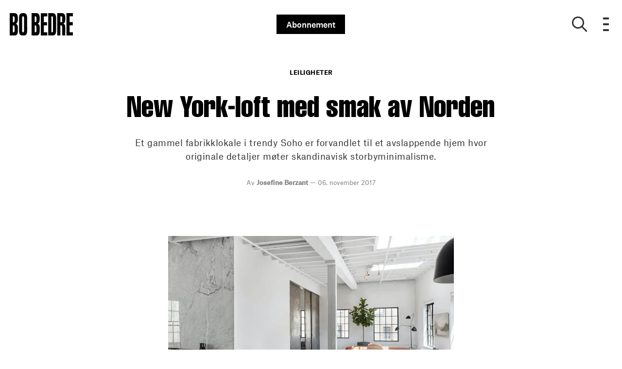

--- FILE ---
content_type: text/html; charset=utf-8
request_url: https://bo-bedre.no/boliger/leiligheter/new-york-loft-med-smak-av-norden
body_size: 48456
content:
<!doctype html>
<html data-n-head-ssr lang="nb" data-n-head="%7B%22lang%22:%7B%22ssr%22:%22nb%22%7D%7D">
  <head >
    <title>Trendy leilighet i New York | bo-bedre.no</title><meta data-n-head="ssr" charset="utf-8"><meta data-n-head="ssr" name="viewport" content="width=device-width, initial-scale=1"><meta data-n-head="ssr" name="mobile-web-app-capable" content="yes"><meta data-n-head="ssr" name="apple-mobile-web-app-capable" content="yes"><meta data-n-head="ssr" name="apple-mobile-web-app-status-bar-style" content="black"><meta data-n-head="ssr" name="HandheldFriendly" content="true"><meta data-n-head="ssr" http-equiv="Accept-CH" content="DPR, Width, Viewport-Width"><meta data-n-head="ssr" http-equiv="X-UA-Compatible" content="IE=edge,chrome=1"><meta data-n-head="ssr" name="format-detection" content="telephone=no,date=no,address=no,email=no,url=no"><meta data-n-head="ssr" name="bwlVersion" content="1.5.2"><meta data-n-head="ssr" property="fb:app_id" content="201424936571978"><meta data-n-head="ssr" property="og:locale" content="nb_NO"><meta data-n-head="ssr" property="og:site_name" content="Bo Bedre"><meta data-n-head="ssr" property="theme-color" content="#ed4b36"><meta data-n-head="ssr" name="description" content="Leilighet i New York med store vinduer, lyst tregulv, sort kjøkken og hvite vegger."><meta data-n-head="ssr" property="og:url" content="https://bo-bedre.no/boliger/leiligheter/new-york-loft-med-smak-av-norden"><meta data-n-head="ssr" property="og:title" content="New York-loft med smak av Norden "><meta data-n-head="ssr" property="og:description" content="Et gammel fabrikklokale i trendy Soho er forvandlet til et avslappende hjem hvor originale detaljer møter skandinavisk storbyminimalisme."><meta data-n-head="ssr" property="og:type" content="article"><meta data-n-head="ssr" property="article:published_time" content="2017-11-06T09:47:05.000Z"><meta data-n-head="ssr" property="article:modified_time" content="2023-10-26T15:18:56.000Z"><meta data-n-head="ssr" property="article:section" content="Leiligheter"><meta data-n-head="ssr" property="og:article:author" content="Josefine Berzant"><meta data-n-head="ssr" property="og:image" content="https://images.bonnier.cloud/files/bob/production/2019/03/07223950/wa-newyork-zl0ij9a0e14yalktdchz4q.jpg?max-w=1200&amp;max-h=630&amp;fit=crop"><meta data-n-head="ssr" property="og:image:type" content="image/jpeg"><meta data-n-head="ssr" property="og:image:secure_url" content="https://images.bonnier.cloud/files/bob/production/2019/03/07223950/wa-newyork-zl0ij9a0e14yalktdchz4q.jpg?max-w=1200&amp;max-h=630&amp;fit=crop"><meta data-n-head="ssr" property="og:image:width" content="1200"><meta data-n-head="ssr" property="og:image:height" content="630"><meta data-n-head="ssr" name="twitter:card" content="summary_large_image"><meta data-n-head="ssr" name="twitter:description" content="Et gammel fabrikklokale i trendy Soho er forvandlet til et avslappende hjem hvor originale detaljer møter skandinavisk storbyminimalisme."><meta data-n-head="ssr" name="twitter:title" content="New York-loft med smak av Norden "><meta data-n-head="ssr" name="twitter:image" content="https://images.bonnier.cloud/files/bob/production/2019/03/07223950/wa-newyork-zl0ij9a0e14yalktdchz4q.jpg"><meta data-n-head="ssr" name="twitter:image" content="https://images.bonnier.cloud/files/bob/production/2019/03/07223950/wa-newyork-zl0ij9a0e14yalktdchz4q.jpg"><meta data-n-head="ssr" name="cxense-site-id" content="1135156572985093682"><meta data-n-head="ssr" name="cXenseParse:bno-country" content="no"><meta data-n-head="ssr" name="cXenseParse:bno-brand" content="BOB"><meta data-n-head="ssr" name="cXenseParse:bno-language" content="nb"><meta data-n-head="ssr" name="cXenseParse:articleid" content="89939"><meta data-n-head="ssr" name="cXenseParse:bno-pagetype" content="article"><meta data-n-head="ssr" name="cXenseParse:pageclass" content="content"><meta data-n-head="ssr" name="cXenseParse:title" content="New York-loft med smak av Norden "><meta data-n-head="ssr" name="cXenseParse:body-text" content="Bydelen Soho i New York er et pulserende område fylt med gallerier, hippe kafeer og storbyfasader kledd med jerntrapper i sikksakk. **På 1800-tallet huset området byens tekstilfabrikker, mens på 60- og 70-tallet flyttet byens kunstnere og andre kreative inn.**– Det ligger mye historie i denne delen av Manhattan, en historie man fornemmer selv midt i det nye, travle New York, forteller Alsun Keogh._Living Divani-sofaen står som en skulptur i oppholdsrommet, mens sidebordene i tre fra Andrianna Shamaris er et fint nikk til de originale trebjelkene. Et grønt tre har også fått plass! Den svarte gulvlampen er designet av Serge Mouille, mens taklampen Light Forest er av Ontwerpduo for &amp;Tradition. Over den gamle støpejernsradiatoren henger et verk av Kristin Blakeney. _ Den New York-baserte arkitekten sto nylig bak en omfattende renovering av en leilighet i nettopp Soho. **Eien­dommen var opprinnelig et fabrikklokale, som tidligere tilhørte den eksklusive butikken Tiffany &amp; Co.** Da eieren kjøpte leiligheten i 2016 var stedet bare et tomt loft – eller et blankt lerret, sett med Alsuns øyne. Med respekt for bygningens originale detaljer har hun forvandlet arealet om til et lyst og luftig hjem, krydret med spesialdesignede elementer i form av blant annet store skyvedører i stål, som underbygger de industrielle rammene._Kjøkkenet, designet av Norm Architects for Reform, er med sine rene linjer en delikat kontrast til de røffe mursteinsflatene. Med fronter i tambak og rammer i fiberbetong, vil kjøkkenet få en nydelig patina med årene, mens den vakre bakveggen i marmor kaster en glamorøs glans over det hele. Barkrakkene er fra Hay, mens den geometriske taklampen er laget av Susan Woods. _[Få masse interiørinspirasjon rett til din innboks med vårt nyhetsbrev.](https://bo-bedre.no/nyhetsbrev {&quot;target&quot;:&quot;_blank&quot;}) Det originale gulvet ble skiftet ut på 80-tallet. Alsun valgte derfor å legge nye, brede eiketreplanker på gulvet, behandlet på tradisjonelt og skandinavisk vis med naturlig lut og oljer fra Danmark.**– Et viktig utgangspunkt har vært de rene, moderne linjene mot de røffe, historiske detaljene.** De matte betongflisene på badet står i nydelig kontrast til de rå mursteinsveggene, for eksempel. Kjøkkenet er innredet med vakre kjøkkenfronter i tambak, en messinglegering, som sammen med en vegg i marmor løfter rommet og tilføyer et hint av luksus til de industrielle rammene._Grønne planter bidrar til å gjøre de stramme omgivelsene lunere og løsere i snippen. På veggen i oppholdsrommet henger selvvannende plantekasser laget av gjenbruksmaterialer fra Woolly Pocket i en vill og vakker installasjon. _[Tine har innredet sin 140 kvadratmeter store leilighet med en blanding av nytt og gammelt. ](https://bo-bedre.no/boligbesok/slik-ser-det-ut-hos-en-interiorstylist) **Fargepaletten er holdt i dempede toner, som spiller på lag med materialene som er brukt.** Slik skapes en harmonisk sammenheng mellom de ulike elementene i interiøret, en miks av skandinavisk og internasjonal design._Soverommet er innredet med tekstiler fra Society Limonta, speil designet av Norm Architects for Menu, lamper av Gabriel Scott og nattbord fra Organic Modernism. Og med denne takhøyden er det plass til mange søte drømmer, det skal være sikkert!_[På BoligPluss kan du lese om Lone Mariel som har skapt et hjem proppfullt av personlighet. ](https://boligpluss.no/boligbesok/rustikt-og-sjarmerende-i-tonsberg) Selv om leiligheten ligger midt i travle Soho, senker roen seg så fort man kommer innenfor dørene. Det fantastiske lysinnfallet fra begge sider gjør at man kan nyte både morgensolen og kveldssolen, og store trær preger utsikten. **Blandingen av natur og storby både inne og ute gjør hjemmet til en delikat smak av Norden i New York. **_Badet er i forlengelse av soverommet. Innredningen er ren og enkel med badekar, vask og armatur fra Agape. Håndkleholderen er designet av Norm Architects for Menu og lampene vintage Holophane._"><meta data-n-head="ssr" name="cXenseParse:description" content="Et gammel fabrikklokale i trendy Soho er forvandlet til et avslappende hjem hvor originale detaljer møter skandinavisk storbyminimalisme."><meta data-n-head="ssr" name="cXenseParse:image" content="https://images.bonnier.cloud/files/bob/production/2019/03/07223950/wa-newyork-zl0ij9a0e14yalktdchz4q.jpg"><meta data-n-head="ssr" name="cXenseParse:bno-danishsearchtitle" content=""><meta data-n-head="ssr" name="cXenseParse:recs:recommendable" content="true"><meta data-n-head="ssr" name="cXenseParse:bno-metatag-changedate" content="2023-10-26T15:18:56.000Z"><meta data-n-head="ssr" name="cXenseParse:recs:publishtime" content="2017-11-06T09:47:05.000Z"><meta data-n-head="ssr" name="cXenseParse:time:bno-featuredtime" content="2017-11-06T09:47:05.000Z"><meta data-n-head="ssr" name="cXenseParse:bno-reading-time" content="5"><meta data-n-head="ssr" name="cXenseParse:bno-taxo-cat" content="Leiligheter"><meta data-n-head="ssr" name="cXenseParse:bno-taxo-cat-url" content="https://bo-bedre.no/boliger/leiligheter"><meta data-n-head="ssr" name="cXenseParse:bno-taxo-cat-top" content="Boliger"><meta data-n-head="ssr" name="cXenseParse:bno-taxo-editorial-type" content=""><meta data-n-head="ssr" name="bcm-brand" content="BOB"><meta data-n-head="ssr" name="bcm-country" content="no"><meta data-n-head="ssr" name="bcm-type" content="site"><meta data-n-head="ssr" name="bcm-tablet-breakpoint" content="1025"><meta data-n-head="ssr" name="bcm-mobile-breakpoint" content="768"><meta data-n-head="ssr" name="bcm-title" content="Trendy leilighet i New York"><meta data-n-head="ssr" name="bcm-sub" content="Boliger"><meta data-n-head="ssr" name="bcm-categories" content="Leiligheter,Boliger"><meta data-n-head="ssr" name="bcm-tags" content=""><meta data-n-head="ssr" name="robots" content="max-image-preview:large"><meta data-n-head="ssr" property="bad:device" name="bad:device" content="desktop"><meta data-n-head="ssr" property="bad:pageType" name="bad:pageType" content="article"><meta data-n-head="ssr" data-n-head="ssr" name="cXenseParse:bno-dominantimage-crop-tv" content="q=60&amp;fp-x=0.5&amp;fp-y=0.5&amp;fit=crop&amp;crop=focalpoint&amp;ar=13:9"><meta data-n-head="ssr" data-n-head="ssr" name="cXenseParse:bno-dominantimage-crop-square" content="q=60&amp;fp-x=0.5&amp;fp-y=0.5&amp;fit=crop&amp;crop=focalpoint&amp;ar=1:1"><meta data-n-head="ssr" data-n-head="ssr" name="cXenseParse:bno-dominantimage-crop-wide169" content="q=60&amp;fp-x=0.5&amp;fp-y=0.5&amp;fit=crop&amp;crop=focalpoint&amp;ar=16:9"><meta data-n-head="ssr" data-n-head="ssr" name="cXenseParse:bno-dominantimage-crop-tv" content="q=60&amp;fp-x=0.5&amp;fp-y=0.5&amp;fit=crop&amp;crop=focalpoint&amp;ar=13:9"><meta data-n-head="ssr" data-n-head="ssr" name="cXenseParse:bno-dominantimage-crop-square" content="q=60&amp;fp-x=0.5&amp;fp-y=0.5&amp;fit=crop&amp;crop=focalpoint&amp;ar=1:1"><meta data-n-head="ssr" data-n-head="ssr" name="cXenseParse:bno-dominantimage-crop-wide169" content="q=60&amp;fp-x=0.5&amp;fp-y=0.5&amp;fit=crop&amp;crop=focalpoint&amp;ar=16:9"><meta data-n-head="ssr" data-n-head="ssr" name="cXenseParse:bno-dominantimage-crop-tv" content="q=60&amp;fp-x=0.5&amp;fp-y=0.5&amp;fit=crop&amp;crop=focalpoint&amp;ar=13:9"><meta data-n-head="ssr" data-n-head="ssr" name="cXenseParse:bno-dominantimage-crop-square" content="q=60&amp;fp-x=0.5&amp;fp-y=0.5&amp;fit=crop&amp;crop=focalpoint&amp;ar=1:1"><meta data-n-head="ssr" data-n-head="ssr" name="cXenseParse:bno-dominantimage-crop-wide169" content="q=60&amp;fp-x=0.5&amp;fp-y=0.5&amp;fit=crop&amp;crop=focalpoint&amp;ar=16:9"><meta data-n-head="ssr" data-n-head="ssr" name="cXenseParse:bno-dominantimage-crop-tv" content="q=60&amp;fp-x=0.5&amp;fp-y=0.5&amp;fit=crop&amp;crop=focalpoint&amp;ar=13:9"><meta data-n-head="ssr" data-n-head="ssr" name="cXenseParse:bno-dominantimage-crop-square" content="q=60&amp;fp-x=0.5&amp;fp-y=0.5&amp;fit=crop&amp;crop=focalpoint&amp;ar=1:1"><meta data-n-head="ssr" data-n-head="ssr" name="cXenseParse:bno-dominantimage-crop-wide169" content="q=60&amp;fp-x=0.5&amp;fp-y=0.5&amp;fit=crop&amp;crop=focalpoint&amp;ar=16:9"><meta data-n-head="ssr" data-n-head="ssr" name="cXenseParse:bno-dominantimage-crop-tv" content="q=60&amp;fp-x=0.5&amp;fp-y=0.5&amp;fit=crop&amp;crop=focalpoint&amp;ar=13:9"><meta data-n-head="ssr" data-n-head="ssr" name="cXenseParse:bno-dominantimage-crop-square" content="q=60&amp;fp-x=0.5&amp;fp-y=0.5&amp;fit=crop&amp;crop=focalpoint&amp;ar=1:1"><meta data-n-head="ssr" data-n-head="ssr" name="cXenseParse:bno-dominantimage-crop-wide169" content="q=60&amp;fp-x=0.5&amp;fp-y=0.5&amp;fit=crop&amp;crop=focalpoint&amp;ar=16:9"><meta data-n-head="ssr" data-n-head="ssr" name="cXenseParse:bno-dominantimage-crop-tv" content="q=60&amp;fp-x=0.5&amp;fp-y=0.5&amp;fit=crop&amp;crop=focalpoint&amp;ar=13:9"><meta data-n-head="ssr" data-n-head="ssr" name="cXenseParse:bno-dominantimage-crop-square" content="q=60&amp;fp-x=0.5&amp;fp-y=0.5&amp;fit=crop&amp;crop=focalpoint&amp;ar=1:1"><meta data-n-head="ssr" data-n-head="ssr" name="cXenseParse:bno-dominantimage-crop-wide169" content="q=60&amp;fp-x=0.5&amp;fp-y=0.5&amp;fit=crop&amp;crop=focalpoint&amp;ar=16:9"><meta data-n-head="ssr" data-n-head="ssr" name="cXenseParse:bno-dominantimage-crop-tv" content="q=60&amp;fp-x=0.5&amp;fp-y=0.5&amp;fit=crop&amp;crop=focalpoint&amp;ar=13:9"><meta data-n-head="ssr" data-n-head="ssr" name="cXenseParse:bno-dominantimage-crop-square" content="q=60&amp;fp-x=0.5&amp;fp-y=0.5&amp;fit=crop&amp;crop=focalpoint&amp;ar=1:1"><meta data-n-head="ssr" data-n-head="ssr" name="cXenseParse:bno-dominantimage-crop-wide169" content="q=60&amp;fp-x=0.5&amp;fp-y=0.5&amp;fit=crop&amp;crop=focalpoint&amp;ar=16:9"><meta data-n-head="ssr" data-n-head="ssr" name="cXenseParse:bno-dominantimage-crop-tv" content="q=60&amp;fp-x=0.5&amp;fp-y=0.5&amp;fit=crop&amp;crop=focalpoint&amp;ar=13:9"><meta data-n-head="ssr" data-n-head="ssr" name="cXenseParse:bno-dominantimage-crop-square" content="q=60&amp;fp-x=0.5&amp;fp-y=0.5&amp;fit=crop&amp;crop=focalpoint&amp;ar=1:1"><meta data-n-head="ssr" data-n-head="ssr" name="cXenseParse:bno-dominantimage-crop-wide169" content="q=60&amp;fp-x=0.5&amp;fp-y=0.5&amp;fit=crop&amp;crop=focalpoint&amp;ar=16:9"><meta data-n-head="ssr" data-n-head="ssr" name="cXenseParse:bno-dominantimage-crop-tv" content="q=60&amp;fp-x=0.5&amp;fp-y=0.5&amp;fit=crop&amp;crop=focalpoint&amp;ar=13:9"><meta data-n-head="ssr" data-n-head="ssr" name="cXenseParse:bno-dominantimage-crop-square" content="q=60&amp;fp-x=0.5&amp;fp-y=0.5&amp;fit=crop&amp;crop=focalpoint&amp;ar=1:1"><meta data-n-head="ssr" data-n-head="ssr" name="cXenseParse:bno-dominantimage-crop-wide169" content="q=60&amp;fp-x=0.5&amp;fp-y=0.5&amp;fit=crop&amp;crop=focalpoint&amp;ar=16:9"><meta data-n-head="ssr" data-n-head="ssr" name="cXenseParse:bno-dominantimage-crop-tv" content="q=60&amp;fp-x=0.5&amp;fp-y=0.5&amp;fit=crop&amp;crop=focalpoint&amp;ar=13:9"><meta data-n-head="ssr" data-n-head="ssr" name="cXenseParse:bno-dominantimage-crop-square" content="q=60&amp;fp-x=0.5&amp;fp-y=0.5&amp;fit=crop&amp;crop=focalpoint&amp;ar=1:1"><meta data-n-head="ssr" data-n-head="ssr" name="cXenseParse:bno-dominantimage-crop-wide169" content="q=60&amp;fp-x=0.5&amp;fp-y=0.5&amp;fit=crop&amp;crop=focalpoint&amp;ar=16:9"><meta data-n-head="ssr" data-n-head="ssr" name="cXenseParse:bno-dominantimage-crop-tv" content="q=60&amp;fp-x=0.5&amp;fp-y=0.5&amp;fit=crop&amp;crop=focalpoint&amp;ar=13:9"><meta data-n-head="ssr" data-n-head="ssr" name="cXenseParse:bno-dominantimage-crop-square" content="q=60&amp;fp-x=0.5&amp;fp-y=0.5&amp;fit=crop&amp;crop=focalpoint&amp;ar=1:1"><meta data-n-head="ssr" data-n-head="ssr" name="cXenseParse:bno-dominantimage-crop-wide169" content="q=60&amp;fp-x=0.5&amp;fp-y=0.5&amp;fit=crop&amp;crop=focalpoint&amp;ar=16:9"><link data-n-head="ssr" rel="icon" type="image/x-icon" href="/favicon.ico"><link data-n-head="ssr" rel="preconnect" href="https://dev.visualwebsiteoptimizer.com"><link data-n-head="ssr" rel="canonical" href="https://bo-bedre.no/boliger/leiligheter/new-york-loft-med-smak-av-norden"><link data-n-head="ssr" rel="alternate" type="application/rss+xml" title="Bo Bedre RSS feed" href="https://bo-bedre.no/feed/rss"><link data-n-head="ssr" rel="alternate" hreflang="nb-NO" href="https://bo-bedre.no/boliger/leiligheter/new-york-loft-med-smak-av-norden"><script data-n-head="ssr" type="text/javascript" id="vwoCode">  window._vwo_code || (function() {
            var account_id = 713144,
                version = 2.1,
                settings_tolerance = 2000,
                hide_element = 'body',
                hide_element_style = 'opacity:0 !important;filter:alpha(opacity=0) !important;background:none !important;transition:none !important;',
                f = false, w = window, d = document, v = d.querySelector('#vwoCode'),
                cK = '_vwo_' + account_id + '_settings', cc = {};
            try {
              var c = JSON.parse(localStorage.getItem('_vwo_' + account_id + '_config'));
              cc = c && typeof c === 'object' ? c : {};
            } catch (e) {}
            var stT = cc.stT === 'session' ? w.sessionStorage : w.localStorage;
            code = {
              use_existing_jquery: function() { return typeof use_existing_jquery !== 'undefined' ? use_existing_jquery : undefined; },
              library_tolerance: function() { return typeof library_tolerance !== 'undefined' ? library_tolerance : undefined; },
              settings_tolerance: function() { return cc.sT || settings_tolerance; },
              hide_element_style: function() { return '{' + (cc.hES || hide_element_style) + '}'; },
              hide_element: function() {
                if (performance.getEntriesByName('first-contentful-paint')[0]) { return ''; }
                return typeof cc.hE === 'string' ? cc.hE : hide_element;
              },
              getVersion: function() { return version; },
              finish: function(e) {
                if (!f) {
                  f = true;
                  var t = d.getElementById('_vis_opt_path_hides');
                  if (t) t.parentNode.removeChild(t);
                  if (e) (new Image).src = 'https://dev.visualwebsiteoptimizer.com/ee.gif?a=' + account_id + e;
                }
              },
              finished: function() { return f; },
              addScript: function(e) {
                var t = d.createElement('script');
                t.type = 'text/javascript';
                if (e.src) { t.src = e.src; } else { t.text = e.text; }
                d.getElementsByTagName('head')[0].appendChild(t);
              },
              load: function(e, t) {
                var i = this.getSettings(), n = d.createElement('script'), r = this;
                t = t || {};
                if (i) {
                  n.textContent = i;
                  d.getElementsByTagName('head')[0].appendChild(n);
                  if (!w.VWO || VWO.caE) {
                    stT.removeItem(cK);
                    r.load(e);
                  }
                } else {
                  var o = new XMLHttpRequest();
                  o.open('GET', e, true);
                  o.withCredentials = !t.dSC;
                  o.responseType = t.responseType || 'text';
                  o.onload = function() {
                    if (t.onloadCb) { return t.onloadCb(o, e); }
                    if (o.status === 200) { _vwo_code.addScript({ text: o.responseText }); }
                    else { _vwo_code.finish('&e=loading_failure:' + e); }
                  };
                  o.onerror = function() {
                    if (t.onerrorCb) { return t.onerrorCb(e); }
                    _vwo_code.finish('&e=loading_failure:' + e);
                  };
                  o.send();
                }
              },
              getSettings: function() {
                try {
                  var e = stT.getItem(cK);
                  if (!e) { return; }
                  e = JSON.parse(e);
                  if (Date.now() > e.e) {
                    stT.removeItem(cK);
                    return;
                  }
                  return e.s;
                } catch (e) { return; }
              },
              init: function() {
                if (d.URL.indexOf('__vwo_disable__') > -1) return;
                var e = this.settings_tolerance();
                w._vwo_settings_timer = setTimeout(function() {
                  _vwo_code.finish();
                  stT.removeItem(cK);
                }, e);
                var t;
                if (this.hide_element() !== 'body') {
                  t = d.createElement('style');
                  var i = this.hide_element(), n = i ? i + this.hide_element_style() : '', r = d.getElementsByTagName('head')[0];
                  t.setAttribute('id', '_vis_opt_path_hides');
                  v && t.setAttribute('nonce', v.nonce);
                  t.setAttribute('type', 'text/css');
                  if (t.styleSheet) t.styleSheet.cssText = n;
                  else t.appendChild(d.createTextNode(n));
                  r.appendChild(t);
                } else {
                  t = d.getElementsByTagName('head')[0];
                  var n = d.createElement('div');
                  n.style.cssText = 'z-index: 2147483647 !important;position: fixed !important;left: 0 !important;top: 0 !important;width: 100% !important;height: 100% !important;background: white !important;';
                  n.setAttribute('id', '_vis_opt_path_hides');
                  n.classList.add('_vis_hide_layer');
                  t.parentNode.insertBefore(n, t.nextSibling);
                }
                var o = 'https://dev.visualwebsiteoptimizer.com/j.php?a=' + account_id + '&u=' + encodeURIComponent(d.URL) + '&vn=' + version;
                if (w.location.search.indexOf('_vwo_xhr') !== -1) {
                  this.addScript({ src: o });
                } else {
                  this.load(o + '&x=true');
                }
              }
            };
            w._vwo_code = code;
            code.init();
          })();
      
          window.VWO = window.VWO || [];
          window.VWO.push(['onVariationApplied', function(data) {
            var expId = data[1];
            var variationId = data[2];
            if (typeof(_vwo_exp[expId].comb_n[variationId]) !== 'undefined' && ['VISUAL_AB', 'VISUAL', 'SPLIT_URL', 'SURVEY'].indexOf(_vwo_exp[expId].type) > -1) {
              var x = [_vwo_exp[expId].comb_n[variationId]];
              window._mfq = window._mfq || [];
              window._mfq.push(["tag", "Variant: " + x]);
            }
          }]);  </script><script data-n-head="ssr" data-hid="gtm-script">if(!window._gtm_init){window._gtm_init=1;(function(w,n,d,m,e,p){w[d]=(w[d]==1||n[d]=='yes'||n[d]==1||n[m]==1||(w[e]&&w[e][p]&&w[e][p]()))?1:0})(window,navigator,'doNotTrack','msDoNotTrack','external','msTrackingProtectionEnabled');(function(w,d,s,l,x,y){w[x]={};w._gtm_inject=function(i){if(w.doNotTrack||w[x][i])return;w[x][i]=1;w[l]=w[l]||[];w[l].push({'gtm.start':new Date().getTime(),event:'gtm.js'});var f=d.getElementsByTagName(s)[0],j=d.createElement(s);j.async=true;j.src='https://www.googletagmanager.com/gtm.js?id='+i;f.parentNode.insertBefore(j,f);}})(window,document,'script','dataLayer','_gtm_ids','_gtm_inject')}</script><script data-n-head="ssr" data-hid="CookieConsent" id="CookieConsent" type="text/javascript" charset="utf-8">window.gdprAppliesGlobally=true;(function(){function r(e){if(!window.frames[e]){if(document.body&&document.body.firstChild){var t=document.body;var n=document.createElement("iframe");n.style.display="none";n.name=e;n.title=e;t.insertBefore(n,t.firstChild)}else{setTimeout(function(){r(e)},5)}}}function e(n,i,o,c,s){function e(e,t,n,r){if(typeof n!=="function"){return}if(!window[i]){window[i]=[]}var a=false;if(s){a=s(e,r,n)}if(!a){window[i].push({command:e,version:t,callback:n,parameter:r})}}e.stub=true;e.stubVersion=2;function t(r){if(!window[n]||window[n].stub!==true){return}if(!r.data){return}var a=typeof r.data==="string";var e;try{e=a?JSON.parse(r.data):r.data}catch(t){return}if(e[o]){var i=e[o];window[n](i.command,i.version,function(e,t){var n={};n[c]={returnValue:e,success:t,callId:i.callId};r.source.postMessage(a?JSON.stringify(n):n,"*")},i.parameter)}}if(typeof window[n]!=="function"){window[n]=e;if(window.addEventListener){window.addEventListener("message",t,false)}else{window.attachEvent("onmessage",t)}}}e("__tcfapi","__tcfapiBuffer","__tcfapiCall","__tcfapiReturn");r("__tcfapiLocator");(function(e,t){var n=document.createElement("link");n.rel="preload";n.as="script";var r=document.createElement("script");r.id="spcloader";r.type="text/javascript";r["async"]=true;r.charset="utf-8";var a="https://sdk.privacy-center.org/"+e+"/loader.js?target_type=notice&target="+t;n.href=a;r.src=a;var i=document.getElementsByTagName("script")[0];i.parentNode.insertBefore(n,i);i.parentNode.insertBefore(r,i)})("fb809c51-e9cd-4e35-a92d-e44bb858841e","dXQECzhP")})();</script><script data-n-head="ssr" data-hid="DidomiConfig" innterHTML="window.didomiConfig = {
        user: {
          bots: {
            consentRequired: false,
            types: ['crawlers', 'performance'],
            extraUserAgents: [],
          }
        }
      }" type="text/javascript" charset="utf-8"></script><script data-n-head="ssr" data-hid="gpt-script-id" src="https://securepubads.g.doubleclick.net/tag/js/gpt.js" data-vendor="google"></script><script data-n-head="ssr" data-hid="rubicon-script-id" src="https://micro.rubiconproject.com/prebid/dynamic/12954.js?site=BP_NO" id="rubicon-script-id" data-vendor="iab:52"></script><script data-n-head="ssr" data-hid="cxense" src="https://cdn.cxense.com/cx.cce.js" defer ssr="false"></script><script data-n-head="ssr" data-hid="common-bonnier-datalayer-cloud-script" src="https://europe-west1-bonnier-big-data.cloudfunctions.net/commonBonnierDataLayer" async></script><script data-n-head="ssr" data-hid="cxense-init" type="text/javascript" charset="utf-8">
            window.cX = window.cX || {}
            window.cX.callQueue = window.cX.callQueue || []
            window.cX.callQueue.push(['setSiteId', '1135156572985093682'])
            window.cX.callQueue.push(['sendPageViewEvent'])
          </script><script data-n-head="ssr" data-hid="piano-script" type="text/javascript" charset="utf-8" ssr="false">
          tp = window.tp || [];
          tp.push(["setAid", 'WedznuZopu']);
          tp.push(["setSandbox", false]);
          tp.push(["setCxenseSiteId", '1135156572985093682']);

          (function(src) {
              var a = document.createElement("script");
              a.type = "text/javascript";
              a.async = true;
              a.src = src;
              var b = document.getElementsByTagName("script")[0];
              b.parentNode.insertBefore(a, b)
          })("https://cdn.tinypass.com/api/tinypass.min.js");
      </script><script data-n-head="ssr" type="application/ld+json">[{"@context":"https://schema.org","@type":"Article","@id":"https://bo-bedre.no/boliger/leiligheter/new-york-loft-med-smak-av-norden#article","inLanguage":"nb-NO","url":"https://bo-bedre.no/boliger/leiligheter/new-york-loft-med-smak-av-norden","mainEntityOfPage":"https://bo-bedre.no/boliger/leiligheter/new-york-loft-med-smak-av-norden","name":"New York-loft med smak av Norden","image":"https://images.bonnier.cloud/files/bob/production/2019/03/07223950/wa-newyork-zl0ij9a0e14yalktdchz4q.jpg","description":"Leilighet i New York med store vinduer, lyst tregulv, sort kjøkken og hvite vegger.","headline":"New York-loft med smak av Norden","datePublished":"2017-11-06T09:47:05.000Z","dateModified":"2023-10-26T15:18:56.000Z","publisher":[{"@type":"Organization","url":"https://bo-bedre.no","name":"Bo Bedre","description":"BO BEDRE gir deg de siste trendene, de hotteste shoppingtipsene, de beste stylingideene og ikke minst de mest inspirerende hjemmene.","logo":[{"@type":"ImageObject","url":"bo-bedre.no/logo.png"}]}],"author":[{"@type":"Person","@id":"https://bo-bedre.no/author/josefine-berzant#Person","name":"Josefine Berzant","url":"https://bo-bedre.no/author/josefine-berzant","jobTitle":null,"description":"","image":[]}],"potentialAction":[{"@type":"ReadAction","target":["https://bo-bedre.no"]},{"@type":"SearchAction","target":[{"@type":"EntryPoint","urlTemplate":"https://bo-bedre.no/search?s={search_term_string}"}],"query-input":[{"@type":"PropertyValueSpecification","valueRequired":"https://schema.org/True","valueName":"search_term_string"}]}]},{},{},{"@context":"https://schema.org","@type":"BreadcrumbList","itemListElement":[{"@context":"https://schema.org","@type":"ListItem","position":0,"name":"boliger","item":"https://bo-bedre.no/boliger"},{"@context":"https://schema.org","@type":"ListItem","position":1,"name":"leiligheter","item":"https://bo-bedre.no/boliger/leiligheter"},{"@context":"https://schema.org","@type":"ListItem","position":2,"name":"new york loft med smak av norden","item":null}]},{}]</script><link rel="preload" href="/_nuxt/dbeb5ec.js" as="script"><link rel="preload" href="/_nuxt/721b5e5.js" as="script"><link rel="preload" href="/_nuxt/css/50bdf8d.css" as="style"><link rel="preload" href="/_nuxt/5b37ddc.js" as="script"><link rel="preload" href="/_nuxt/css/a344fad.css" as="style"><link rel="preload" href="/_nuxt/89ef3a5.js" as="script"><link rel="preload" href="/_nuxt/5bb1b00.js" as="script"><link rel="preload" href="/_nuxt/css/8ebff97.css" as="style"><link rel="preload" href="/_nuxt/f895dda.js" as="script"><link rel="preload" href="/_nuxt/css/05f5678.css" as="style"><link rel="preload" href="/_nuxt/0068302.js" as="script"><link rel="preload" href="/_nuxt/9d92f91.js" as="script"><link rel="preload" href="/_nuxt/css/72dfce7.css" as="style"><link rel="preload" href="/_nuxt/01ec2cc.js" as="script"><link rel="preload" href="/_nuxt/css/bde78eb.css" as="style"><link rel="preload" href="/_nuxt/6a3c890.js" as="script"><link rel="preload" href="/_nuxt/142573b.js" as="script"><link rel="preload" href="/_nuxt/css/fd249dc.css" as="style"><link rel="preload" href="/_nuxt/6009f3d.js" as="script"><link rel="preload" href="/_nuxt/css/52dfea7.css" as="style"><link rel="preload" href="/_nuxt/9bf6989.js" as="script"><link rel="stylesheet" href="/_nuxt/css/50bdf8d.css"><link rel="stylesheet" href="/_nuxt/css/a344fad.css"><link rel="stylesheet" href="/_nuxt/css/8ebff97.css"><link rel="stylesheet" href="/_nuxt/css/05f5678.css"><link rel="stylesheet" href="/_nuxt/css/72dfce7.css"><link rel="stylesheet" href="/_nuxt/css/bde78eb.css"><link rel="stylesheet" href="/_nuxt/css/fd249dc.css"><link rel="stylesheet" href="/_nuxt/css/52dfea7.css">
  </head>
  <body class="no-js" data-n-head="%7B%22class%22:%7B%22ssr%22:%22no-js%22%7D%7D">
    <noscript data-n-head="ssr" data-hid="gtm-noscript" data-pbody="true"><iframe src="https://www.googletagmanager.com/ns.html?id=GTM-5HQ6KLM&" height="0" width="0" style="display:none;visibility:hidden" title="gtm"></iframe></noscript><div data-server-rendered="true" id="__nuxt"><!----><div id="__layout"><main data-fetch-key="data-v-e7b286b2:0" data-v-e7b286b2><div id="mkt-placement-5" data-v-afb14004 data-v-e7b286b2></div> <div id="mkt-placement-4" data-v-afb14004 data-v-e7b286b2></div> <div id="mkt-placement-11" data-v-afb14004 data-v-e7b286b2></div> <div data-v-e7b286b2><div class="vue-portal-target" data-v-e7b286b2></div></div> <header id="header" class="header" data-v-7ab33d45 data-v-e7b286b2><input id="main-menu-toggle" type="checkbox" tabindex="-1" class="js-menu-fallback-checkbox" data-v-7ab33d45> <div class="header-grid" data-v-7ab33d45><div class="header-grid__left" data-v-7ab33d45><a href="/" title="Tilbake til fronten" class="header__logo nuxt-link-active" data-v-35f2079a data-v-7ab33d45><img src="/logo.svg" alt="Brand logo" data-v-35f2079a></a></div> <div class="header-grid__middle" data-v-7ab33d45><a target="_blank" rel="noopener noreferrer nofollow" href="https://abonnement.bo-bedre.no/brand/bo-bedre-no/?media=Abonner_link" class="subscribe-btn" data-v-7ab33d45>Abonnement</a></div> <div class="header-grid__right" data-v-7ab33d45><button aria-label="Show search" class="btn--clean header-grid__right__search" data-v-7ab33d45><i class="icon-search" data-v-7ab33d45></i></button> <label aria-expanded="false" aria-controls="offcanvas" aria-label="Open menu" tabindex="0" for="main-menu-toggle" class="header-grid__right__menu" style="outline: none; user-select: none" data-v-7ab33d45><div class="hamburger" data-v-7ab33d45><span data-v-7ab33d45></span> <span data-v-7ab33d45></span> <span data-v-7ab33d45></span> <span data-v-7ab33d45></span></div></label> <!----> <div class="no-js__menu" data-v-7ab33d45><div class="overlay-wrapper" data-v-358de686 data-v-7ab33d45><div class="overlay-inner" data-v-358de686><div class="container show-menu" data-v-5702ebc4 data-v-7ab33d45><div class="mobile-search" data-v-5702ebc4><div class="mobile-search__input" data-v-514ef90f data-v-5702ebc4><div class="search-container" data-v-514ef90f><div class="centered-form" data-v-514ef90f><form data-v-514ef90f><input placeholder="Søk" type="search" tabindex="-1" value="" class="search__input" data-v-514ef90f> <button type="submit" class="search-arrow-container" data-v-514ef90f><svg viewBox="0 0 24 24" class="btn-search" data-v-514ef90f><use xlink:href="/_nuxt/img/sprite.2d4c96a.svg#search"></use></svg></button></form></div></div></div></div> <div class="grid-menu" data-v-5702ebc4><div role="menuitem" class="grid-menu__item" data-v-5702ebc4><div class="main-menu" data-v-5702ebc4><div class="main-menu__header" data-v-5702ebc4><a href="/boliger" class="nuxt-link-active" data-v-5702ebc4><span data-v-5702ebc4>Boliger</span></a> <button class="main-menu__icon" data-v-5702ebc4><i class="icon-arrow-down" data-v-5702ebc4></i></button></div> <div class="main-menu__content sub-menu" data-v-5702ebc4><ul class="sub-menu__list" data-v-5702ebc4><li class="sub-menu__item" data-v-5702ebc4><a href="/boliger/hus" data-v-5702ebc4><span data-v-5702ebc4>Hus</span></a></li><li class="sub-menu__item" data-v-5702ebc4><a href="/boliger/leiligheter" class="nuxt-link-active" data-v-5702ebc4><span data-v-5702ebc4>Leiligheter</span></a></li><li class="sub-menu__item" data-v-5702ebc4><a href="/boliger/hytter" data-v-5702ebc4><span data-v-5702ebc4>Hytter</span></a></li></ul></div></div></div><div role="menuitem" class="grid-menu__item" data-v-5702ebc4><div class="main-menu" data-v-5702ebc4><div class="main-menu__header" data-v-5702ebc4><a href="/interior" data-v-5702ebc4><span data-v-5702ebc4>Interiør</span></a> <button class="main-menu__icon" data-v-5702ebc4><i class="icon-arrow-down" data-v-5702ebc4></i></button></div> <div class="main-menu__content sub-menu" data-v-5702ebc4><ul class="sub-menu__list" data-v-5702ebc4><li class="sub-menu__item" data-v-5702ebc4><a href="/interior/shopping" data-v-5702ebc4><span data-v-5702ebc4>Shopping</span></a></li><li class="sub-menu__item" data-v-5702ebc4><a href="/interior/kjokken" data-v-5702ebc4><span data-v-5702ebc4>Kjøkken</span></a></li><li class="sub-menu__item" data-v-5702ebc4><a href="/interior/bad" data-v-5702ebc4><span data-v-5702ebc4>Bad</span></a></li><li class="sub-menu__item" data-v-5702ebc4><a href="/interior/stue" data-v-5702ebc4><span data-v-5702ebc4>Stue</span></a></li><li class="sub-menu__item" data-v-5702ebc4><a href="/interior/soverom" data-v-5702ebc4><span data-v-5702ebc4>Soverom</span></a></li><li class="sub-menu__item" data-v-5702ebc4><a href="/interior/barnerom" data-v-5702ebc4><span data-v-5702ebc4>Barnerom</span></a></li><li class="sub-menu__item" data-v-5702ebc4><a href="/interior/entre" data-v-5702ebc4><span data-v-5702ebc4>Entré</span></a></li><li class="sub-menu__item" data-v-5702ebc4><a href="/interior/hjemmekontor" data-v-5702ebc4><span data-v-5702ebc4>Hjemmekontor</span></a></li></ul></div></div></div><div role="menuitem" class="grid-menu__item" data-v-5702ebc4><div class="main-menu" data-v-5702ebc4><div class="main-menu__header" data-v-5702ebc4><a href="/mat" data-v-5702ebc4><span data-v-5702ebc4>Mat</span></a> <button class="main-menu__icon" data-v-5702ebc4><i class="icon-arrow-down" data-v-5702ebc4></i></button></div> <div class="main-menu__content sub-menu" data-v-5702ebc4><ul class="sub-menu__list" data-v-5702ebc4><li class="sub-menu__item" data-v-5702ebc4><a href="/mat/forrett" data-v-5702ebc4><span data-v-5702ebc4>Forrett</span></a></li><li class="sub-menu__item" data-v-5702ebc4><a href="/mat/hovedrett" data-v-5702ebc4><span data-v-5702ebc4>Hovedrett</span></a></li><li class="sub-menu__item" data-v-5702ebc4><a href="/mat/dessert" data-v-5702ebc4><span data-v-5702ebc4>Dessert</span></a></li><li class="sub-menu__item" data-v-5702ebc4><a href="/mat/drinker" data-v-5702ebc4><span data-v-5702ebc4>Drinker</span></a></li><li class="sub-menu__item" data-v-5702ebc4><a href="/tags/kaffe" data-v-5702ebc4><span data-v-5702ebc4>Kaffe</span></a></li></ul></div></div></div><div role="menuitem" class="grid-menu__item" data-v-5702ebc4><div class="main-menu" data-v-5702ebc4><div class="main-menu__header" data-v-5702ebc4><a href="/design" data-v-5702ebc4><span data-v-5702ebc4>Design</span></a> <button class="main-menu__icon" data-v-5702ebc4><i class="icon-arrow-down" data-v-5702ebc4></i></button></div> <div class="main-menu__content sub-menu" data-v-5702ebc4><ul class="sub-menu__list" data-v-5702ebc4><li class="sub-menu__item" data-v-5702ebc4><a href="/design/trend" data-v-5702ebc4><span data-v-5702ebc4>Trend</span></a></li><li class="sub-menu__item" data-v-5702ebc4><a href="/design/bo-bedres-designpris" data-v-5702ebc4><span data-v-5702ebc4>BO BEDRE Designpris</span></a></li><li class="sub-menu__item" data-v-5702ebc4><a href="/arkitektur" data-v-5702ebc4><span data-v-5702ebc4>Arkitektur</span></a></li><li class="sub-menu__item" data-v-5702ebc4><a href="/design/designere" data-v-5702ebc4><span data-v-5702ebc4>Designere</span></a></li><li class="sub-menu__item" data-v-5702ebc4><a href="/kunst/storbyguide" data-v-5702ebc4><span data-v-5702ebc4>Storbyguide</span></a></li><li class="sub-menu__item" data-v-5702ebc4><a href="/kunst" data-v-5702ebc4><span data-v-5702ebc4>Kunst &amp; kultur</span></a></li></ul></div></div></div><div role="menuitem" class="grid-menu__item" data-v-5702ebc4><div class="main-menu" data-v-5702ebc4><div class="main-menu__header" data-v-5702ebc4><a href="/det-nye-magasinet" data-v-5702ebc4><span data-v-5702ebc4>Magasinet</span></a> <button class="main-menu__icon" data-v-5702ebc4><i class="icon-arrow-down" data-v-5702ebc4></i></button></div> <div class="main-menu__content sub-menu" data-v-5702ebc4><ul class="sub-menu__list" data-v-5702ebc4><li class="sub-menu__item" data-v-5702ebc4><a href="/det-nye-magasinet" data-v-5702ebc4><span data-v-5702ebc4>Det nye magasinet</span></a></li><li class="sub-menu__item" data-v-5702ebc4><a href="https://abonnement.bo-bedre.no/brand/bo-bedre-no/?media=abonner_link" data-v-5702ebc4><span data-v-5702ebc4>Abonnement</span></a></li><li class="sub-menu__item" data-v-5702ebc4><a href="/newslettersignup" data-v-5702ebc4><span data-v-5702ebc4>Nyhetsbrev</span></a></li><li class="sub-menu__item" data-v-5702ebc4><a href="/konkurranser" data-v-5702ebc4><span data-v-5702ebc4>Konkurranser</span></a></li><li class="sub-menu__item" data-v-5702ebc4><a href="/kontakt-bo-bedre" data-v-5702ebc4><span data-v-5702ebc4>Kontakt redaksjonen</span></a></li></ul></div></div></div></div></div></div></div></div></div></div></header> <!----> <div class="content-wrapper" data-v-e7b286b2><div data-fetch-key="0"><article data-fetch-key="data-v-25b13b0a:0" data-v-25b13b0a><DIV class="v-portal" style="display:none;" data-v-25b13b0a></DIV> <!----> <div class="content composite" data-v-25b13b0a><!----> <div data-template="no-image" class="article-header grid__item--full" data-v-25b13b0a><!----> <div class="article-header__content grid__item--full"><header class="article-header__body"><!----> <div class="article-category"><a href="/boliger/leiligheter" class="article-category__link nuxt-link-active">
          Leiligheter
        </a></div> <h1 class="article-title">
        New York-loft med smak av Norden
      </h1> <p class="article-summary">
        Et gammel fabrikklokale i trendy Soho er forvandlet til et avslappende hjem hvor originale detaljer møter skandinavisk storbyminimalisme.
      </p> <address class="article-byline" data-v-99d8c536>
  Av 
  <div data-v-99d8c536><div data-v-99d8c536><strong data-v-99d8c536>Josefine Berzant</strong> <!----></div></div>
   — 06. november  2017
</address> <div class="article-tags"><div class="grid__item--content" data-v-6ec9c175><ul class="tags" data-v-6ec9c175></ul></div></div></header></div></div> <div class="grid__item--full default-banner-size bonnier-ad" data-v-4a6bb7d2 data-v-25b13b0a><div class="banner--tablet banner--wide" data-v-4a6bb7d2><b-a-d slotname="panorama" targeting-tags="" data-v-4a6bb7d2></b-a-d></div></div> <div type="image" uuid="f8062b06-6a1e-472c-8ab2-9145f90fcf86" class="widget grid__item--content" data-v-7fb7968a data-v-25b13b0a><figure class="article-image" data-v-7fb7968a><div class="article-image__box" data-v-7fb7968a><span class="article-image__enlarge" data-v-7fb7968a><i class="icon-gallery article-image__icon" data-v-7fb7968a></i></span> <picture class="image__skeleton" style="padding-top:66.66666666666667%;--focalpoint:50% 50%;" data-v-fdb5bf26 data-v-7fb7968a><source data-srcset="https://images-bonnier.imgix.net/files/bob/production/2019/03/07223940/nyc-loft-29-g5zdnrwv5zbeyi3dacgsew.jpg?auto=compress,format&amp;w=1024, https://images-bonnier.imgix.net/files/bob/production/2019/03/07223940/nyc-loft-29-g5zdnrwv5zbeyi3dacgsew.jpg?auto=compress,format&amp;w=960, https://images-bonnier.imgix.net/files/bob/production/2019/03/07223940/nyc-loft-29-g5zdnrwv5zbeyi3dacgsew.jpg?auto=compress,format&amp;w=900, https://images-bonnier.imgix.net/files/bob/production/2019/03/07223940/nyc-loft-29-g5zdnrwv5zbeyi3dacgsew.jpg?auto=compress,format&amp;w=800, https://images-bonnier.imgix.net/files/bob/production/2019/03/07223940/nyc-loft-29-g5zdnrwv5zbeyi3dacgsew.jpg?auto=compress,format&amp;w=600, https://images-bonnier.imgix.net/files/bob/production/2019/03/07223940/nyc-loft-29-g5zdnrwv5zbeyi3dacgsew.jpg?auto=compress,format&amp;w=500, https://images-bonnier.imgix.net/files/bob/production/2019/03/07223940/nyc-loft-29-g5zdnrwv5zbeyi3dacgsew.jpg?auto=compress,format&amp;w=400, https://images-bonnier.imgix.net/files/bob/production/2019/03/07223940/nyc-loft-29-g5zdnrwv5zbeyi3dacgsew.jpg?auto=compress,format&amp;w=350, https://images-bonnier.imgix.net/files/bob/production/2019/03/07223940/nyc-loft-29-g5zdnrwv5zbeyi3dacgsew.jpg?auto=compress,format&amp;w=300, https://images-bonnier.imgix.net/files/bob/production/2019/03/07223940/nyc-loft-29-g5zdnrwv5zbeyi3dacgsew.jpg?auto=compress,format&amp;w=275, https://images-bonnier.imgix.net/files/bob/production/2019/03/07223940/nyc-loft-29-g5zdnrwv5zbeyi3dacgsew.jpg?auto=compress,format&amp;w=250, https://images-bonnier.imgix.net/files/bob/production/2019/03/07223940/nyc-loft-29-g5zdnrwv5zbeyi3dacgsew.jpg?auto=compress,format&amp;w=225, https://images-bonnier.imgix.net/files/bob/production/2019/03/07223940/nyc-loft-29-g5zdnrwv5zbeyi3dacgsew.jpg?auto=compress,format&amp;w=200, https://images-bonnier.imgix.net/files/bob/production/2019/03/07223940/nyc-loft-29-g5zdnrwv5zbeyi3dacgsew.jpg?auto=compress,format&amp;w=175, https://images-bonnier.imgix.net/files/bob/production/2019/03/07223940/nyc-loft-29-g5zdnrwv5zbeyi3dacgsew.jpg?auto=compress,format&amp;w=150, https://images-bonnier.imgix.net/files/bob/production/2019/03/07223940/nyc-loft-29-g5zdnrwv5zbeyi3dacgsew.jpg?auto=compress,format&amp;w=125, https://images-bonnier.imgix.net/files/bob/production/2019/03/07223940/nyc-loft-29-g5zdnrwv5zbeyi3dacgsew.jpg?auto=compress,format&amp;w=100" data-v-fdb5bf26> <img sizes="auto" data-src="https://images-bonnier.imgix.net/files/bob/production/2019/03/07223940/nyc-loft-29-g5zdnrwv5zbeyi3dacgsew.jpg?auto=compress,format&amp;w=1024" src="" alt="Lys stue med store vinduer " title="" class="lazy image__position" data-v-fdb5bf26></picture></div> <figcaption class="caption" data-v-7fb7968a><!----> <div class="caption__copy" data-v-7fb7968a>
        ©
        Josefine Berzant 
      </div></figcaption></figure></div><div type="text_item" uuid="d327bcec-ddc2-405b-9654-a1ccc6074dac" widgetBreak="true" class="grid__item--content widget-break" data-v-25b13b0a><div class="markdown cXenseParse"><p>Bydelen Soho i New York er et pulserende område fylt med gallerier, hippe kafeer og storbyfasader kledd med jerntrapper i sikksakk. <strong>På 1800-tallet huset området byens tekstilfabrikker, mens på 60- og 70-tallet flyttet byens kunstnere og andre kreative inn.</strong></p><p>– Det ligger mye historie i denne delen av Manhattan, en historie man fornemmer selv midt i det nye, travle New York, forteller Alsun Keogh.</p><p><em>Living Divani-sofaen står som en skulptur i oppholdsrommet, mens sidebordene i tre fra Andrianna Shamaris er et fint nikk til de originale trebjelkene. Et grønt tre har også fått plass! Den svarte gulvlampen er designet av Serge Mouille, mens taklampen Light Forest er av Ontwerpduo for &amp;Tradition. Over den gamle støpejernsradiatoren henger et verk av Kristin Blakeney. </em></p></div></div><div type="bcm_banner" uuid="9d705143-ef7b-4b71-aa21-de28aa44e9ac" widgetBreak="true" class="grid__item--full default-banner-size bonnier-ad widget-break" data-v-4a6bb7d2 data-v-25b13b0a><div class="banner--tablet banner--wide" data-v-4a6bb7d2><b-a-d slotname="panorama" targeting-tags="" data-v-4a6bb7d2></b-a-d></div></div><div type="image" uuid="cffa68db-8683-4e32-8269-a47abfc7ca66" widgetBreak="true" class="widget grid__item--content widget-break" data-v-7fb7968a data-v-25b13b0a><figure class="article-image" data-v-7fb7968a><div class="article-image__box" data-v-7fb7968a><span class="article-image__enlarge" data-v-7fb7968a><i class="icon-gallery article-image__icon" data-v-7fb7968a></i></span> <picture class="image__skeleton" style="padding-top:150%;--focalpoint:50% 50%;" data-v-fdb5bf26 data-v-7fb7968a><source data-srcset="https://images-bonnier.imgix.net/files/bob/production/2019/03/07223942/nyc-loft-39-zpzy0mjtjnfhxriszpd2eg.jpg?auto=compress,format&amp;w=1024, https://images-bonnier.imgix.net/files/bob/production/2019/03/07223942/nyc-loft-39-zpzy0mjtjnfhxriszpd2eg.jpg?auto=compress,format&amp;w=960, https://images-bonnier.imgix.net/files/bob/production/2019/03/07223942/nyc-loft-39-zpzy0mjtjnfhxriszpd2eg.jpg?auto=compress,format&amp;w=900, https://images-bonnier.imgix.net/files/bob/production/2019/03/07223942/nyc-loft-39-zpzy0mjtjnfhxriszpd2eg.jpg?auto=compress,format&amp;w=800, https://images-bonnier.imgix.net/files/bob/production/2019/03/07223942/nyc-loft-39-zpzy0mjtjnfhxriszpd2eg.jpg?auto=compress,format&amp;w=600, https://images-bonnier.imgix.net/files/bob/production/2019/03/07223942/nyc-loft-39-zpzy0mjtjnfhxriszpd2eg.jpg?auto=compress,format&amp;w=500, https://images-bonnier.imgix.net/files/bob/production/2019/03/07223942/nyc-loft-39-zpzy0mjtjnfhxriszpd2eg.jpg?auto=compress,format&amp;w=400, https://images-bonnier.imgix.net/files/bob/production/2019/03/07223942/nyc-loft-39-zpzy0mjtjnfhxriszpd2eg.jpg?auto=compress,format&amp;w=350, https://images-bonnier.imgix.net/files/bob/production/2019/03/07223942/nyc-loft-39-zpzy0mjtjnfhxriszpd2eg.jpg?auto=compress,format&amp;w=300, https://images-bonnier.imgix.net/files/bob/production/2019/03/07223942/nyc-loft-39-zpzy0mjtjnfhxriszpd2eg.jpg?auto=compress,format&amp;w=275, https://images-bonnier.imgix.net/files/bob/production/2019/03/07223942/nyc-loft-39-zpzy0mjtjnfhxriszpd2eg.jpg?auto=compress,format&amp;w=250, https://images-bonnier.imgix.net/files/bob/production/2019/03/07223942/nyc-loft-39-zpzy0mjtjnfhxriszpd2eg.jpg?auto=compress,format&amp;w=225, https://images-bonnier.imgix.net/files/bob/production/2019/03/07223942/nyc-loft-39-zpzy0mjtjnfhxriszpd2eg.jpg?auto=compress,format&amp;w=200, https://images-bonnier.imgix.net/files/bob/production/2019/03/07223942/nyc-loft-39-zpzy0mjtjnfhxriszpd2eg.jpg?auto=compress,format&amp;w=175, https://images-bonnier.imgix.net/files/bob/production/2019/03/07223942/nyc-loft-39-zpzy0mjtjnfhxriszpd2eg.jpg?auto=compress,format&amp;w=150, https://images-bonnier.imgix.net/files/bob/production/2019/03/07223942/nyc-loft-39-zpzy0mjtjnfhxriszpd2eg.jpg?auto=compress,format&amp;w=125, https://images-bonnier.imgix.net/files/bob/production/2019/03/07223942/nyc-loft-39-zpzy0mjtjnfhxriszpd2eg.jpg?auto=compress,format&amp;w=100" data-v-fdb5bf26> <img sizes="auto" data-src="https://images-bonnier.imgix.net/files/bob/production/2019/03/07223942/nyc-loft-39-zpzy0mjtjnfhxriszpd2eg.jpg?auto=compress,format&amp;w=1024" src="" alt="Sort og hvitt kjøkken" title="" class="lazy image__position" data-v-fdb5bf26></picture></div> <figcaption class="caption" data-v-7fb7968a><!----> <div class="caption__copy" data-v-7fb7968a>
        ©
        Josefine Berzant 
      </div></figcaption></figure></div><div type="text_item" uuid="1f80e512-6186-4703-8538-f648a06932e0" widgetBreak="true" class="grid__item--content widget-break" data-v-25b13b0a><div class="markdown cXenseParse"><p>Den New York-baserte arkitekten sto nylig bak en omfattende renovering av en leilighet i nettopp Soho. <strong>Eien­dommen var opprinnelig et fabrikklokale, som tidligere tilhørte den eksklusive butikken Tiffany &amp; Co.</strong> Da eieren kjøpte leiligheten i 2016 var stedet bare et tomt loft – eller et blankt lerret, sett med Alsuns øyne. Med respekt for bygningens originale detaljer har hun forvandlet arealet om til et lyst og luftig hjem, krydret med spesialdesignede elementer i form av blant annet store skyvedører i stål, som underbygger de industrielle rammene.</p><p><em>Kjøkkenet, designet av Norm Architects for Reform, er med sine rene linjer en delikat kontrast til de røffe mursteinsflatene. Med fronter i tambak og rammer i fiberbetong, vil kjøkkenet få en nydelig patina med årene, mens den vakre bakveggen i marmor kaster en glamorøs glans over det hele. Barkrakkene er fra Hay, mens den geometriske taklampen er laget av Susan Woods. </em></p><p><a href="https://bo-bedre.no/nyhetsbrev" target="_blank" >Få masse interiørinspirasjon rett til din innboks med vårt nyhetsbrev.</a></p></div></div><div type="image" uuid="634788fc-26a5-427f-b7da-7b897d065240" widgetBreak="true" class="widget grid__item--content widget-break" data-v-7fb7968a data-v-25b13b0a><figure class="article-image" data-v-7fb7968a><div class="article-image__box" data-v-7fb7968a><span class="article-image__enlarge" data-v-7fb7968a><i class="icon-gallery article-image__icon" data-v-7fb7968a></i></span> <picture class="image__skeleton" style="padding-top:150%;--focalpoint:50% 50%;" data-v-fdb5bf26 data-v-7fb7968a><source data-srcset="https://images-bonnier.imgix.net/files/bob/production/2019/03/07223944/nyc-loft-40-ih6hjmswtmvyusdhcsdhda.jpg?auto=compress,format&amp;w=1024, https://images-bonnier.imgix.net/files/bob/production/2019/03/07223944/nyc-loft-40-ih6hjmswtmvyusdhcsdhda.jpg?auto=compress,format&amp;w=960, https://images-bonnier.imgix.net/files/bob/production/2019/03/07223944/nyc-loft-40-ih6hjmswtmvyusdhcsdhda.jpg?auto=compress,format&amp;w=900, https://images-bonnier.imgix.net/files/bob/production/2019/03/07223944/nyc-loft-40-ih6hjmswtmvyusdhcsdhda.jpg?auto=compress,format&amp;w=800, https://images-bonnier.imgix.net/files/bob/production/2019/03/07223944/nyc-loft-40-ih6hjmswtmvyusdhcsdhda.jpg?auto=compress,format&amp;w=600, https://images-bonnier.imgix.net/files/bob/production/2019/03/07223944/nyc-loft-40-ih6hjmswtmvyusdhcsdhda.jpg?auto=compress,format&amp;w=500, https://images-bonnier.imgix.net/files/bob/production/2019/03/07223944/nyc-loft-40-ih6hjmswtmvyusdhcsdhda.jpg?auto=compress,format&amp;w=400, https://images-bonnier.imgix.net/files/bob/production/2019/03/07223944/nyc-loft-40-ih6hjmswtmvyusdhcsdhda.jpg?auto=compress,format&amp;w=350, https://images-bonnier.imgix.net/files/bob/production/2019/03/07223944/nyc-loft-40-ih6hjmswtmvyusdhcsdhda.jpg?auto=compress,format&amp;w=300, https://images-bonnier.imgix.net/files/bob/production/2019/03/07223944/nyc-loft-40-ih6hjmswtmvyusdhcsdhda.jpg?auto=compress,format&amp;w=275, https://images-bonnier.imgix.net/files/bob/production/2019/03/07223944/nyc-loft-40-ih6hjmswtmvyusdhcsdhda.jpg?auto=compress,format&amp;w=250, https://images-bonnier.imgix.net/files/bob/production/2019/03/07223944/nyc-loft-40-ih6hjmswtmvyusdhcsdhda.jpg?auto=compress,format&amp;w=225, https://images-bonnier.imgix.net/files/bob/production/2019/03/07223944/nyc-loft-40-ih6hjmswtmvyusdhcsdhda.jpg?auto=compress,format&amp;w=200, https://images-bonnier.imgix.net/files/bob/production/2019/03/07223944/nyc-loft-40-ih6hjmswtmvyusdhcsdhda.jpg?auto=compress,format&amp;w=175, https://images-bonnier.imgix.net/files/bob/production/2019/03/07223944/nyc-loft-40-ih6hjmswtmvyusdhcsdhda.jpg?auto=compress,format&amp;w=150, https://images-bonnier.imgix.net/files/bob/production/2019/03/07223944/nyc-loft-40-ih6hjmswtmvyusdhcsdhda.jpg?auto=compress,format&amp;w=125, https://images-bonnier.imgix.net/files/bob/production/2019/03/07223944/nyc-loft-40-ih6hjmswtmvyusdhcsdhda.jpg?auto=compress,format&amp;w=100" data-v-fdb5bf26> <img sizes="auto" data-src="https://images-bonnier.imgix.net/files/bob/production/2019/03/07223944/nyc-loft-40-ih6hjmswtmvyusdhcsdhda.jpg?auto=compress,format&amp;w=1024" src="" alt="Sort og hvitt kjøkken med sorte lamper" title="" class="lazy image__position" data-v-fdb5bf26></picture></div> <figcaption class="caption" data-v-7fb7968a><!----> <div class="caption__copy" data-v-7fb7968a>
        ©
        Josefine Berzant 
      </div></figcaption></figure></div><div type="bcm_banner" uuid="7ec84e3a-3c80-46c4-b748-b0e4aed8409f" widgetBreak="true" class="grid__item--full default-banner-size bonnier-ad widget-break" data-v-4a6bb7d2 data-v-25b13b0a><div class="banner--tablet banner--wide" data-v-4a6bb7d2><b-a-d slotname="panorama" targeting-tags="" data-v-4a6bb7d2></b-a-d></div></div><div type="text_item" uuid="2a9eb3a0-044d-4969-8636-d84c2e3dcb5a" widgetBreak="true" class="grid__item--content widget-break" data-v-25b13b0a><div class="markdown cXenseParse"><p>Det originale gulvet ble skiftet ut på 80-tallet. Alsun valgte derfor å legge nye, brede eiketreplanker på gulvet, behandlet på tradisjonelt og skandinavisk vis med naturlig lut og oljer fra Danmark.</p><p><strong>– Et viktig utgangspunkt har vært de rene, moderne linjene mot de røffe, historiske detaljene.</strong> De matte betongflisene på badet står i nydelig kontrast til de rå mursteinsveggene, for eksempel. Kjøkkenet er innredet med vakre kjøkkenfronter i tambak, en messinglegering, som sammen med en vegg i marmor løfter rommet og tilføyer et hint av luksus til de industrielle rammene.</p><p><em>Grønne planter bidrar til å gjøre de stramme omgivelsene lunere og løsere i snippen. På veggen i oppholdsrommet henger selvvannende plantekasser laget av gjenbruksmaterialer fra Woolly Pocket i en vill og vakker installasjon. </em></p><p><a href="https://bo-bedre.no/boligbesok/slik-ser-det-ut-hos-en-interiorstylist" >Tine har innredet sin 140 kvadratmeter store leilighet med en blanding av nytt og gammelt. </a></p></div></div><div type="image" uuid="28f76c49-521b-43a9-9c63-a429924756a0" widgetBreak="true" class="widget grid__item--content widget-break" data-v-7fb7968a data-v-25b13b0a><figure class="article-image" data-v-7fb7968a><div class="article-image__box" data-v-7fb7968a><span class="article-image__enlarge" data-v-7fb7968a><i class="icon-gallery article-image__icon" data-v-7fb7968a></i></span> <picture class="image__skeleton" style="padding-top:150%;--focalpoint:50% 50%;" data-v-fdb5bf26 data-v-7fb7968a><source data-srcset="https://images-bonnier.imgix.net/files/bob/production/2019/03/07223946/nyc-loft-19-vz5mq_csg5iirvcdtkor5w.jpg?auto=compress,format&amp;w=1024, https://images-bonnier.imgix.net/files/bob/production/2019/03/07223946/nyc-loft-19-vz5mq_csg5iirvcdtkor5w.jpg?auto=compress,format&amp;w=960, https://images-bonnier.imgix.net/files/bob/production/2019/03/07223946/nyc-loft-19-vz5mq_csg5iirvcdtkor5w.jpg?auto=compress,format&amp;w=900, https://images-bonnier.imgix.net/files/bob/production/2019/03/07223946/nyc-loft-19-vz5mq_csg5iirvcdtkor5w.jpg?auto=compress,format&amp;w=800, https://images-bonnier.imgix.net/files/bob/production/2019/03/07223946/nyc-loft-19-vz5mq_csg5iirvcdtkor5w.jpg?auto=compress,format&amp;w=600, https://images-bonnier.imgix.net/files/bob/production/2019/03/07223946/nyc-loft-19-vz5mq_csg5iirvcdtkor5w.jpg?auto=compress,format&amp;w=500, https://images-bonnier.imgix.net/files/bob/production/2019/03/07223946/nyc-loft-19-vz5mq_csg5iirvcdtkor5w.jpg?auto=compress,format&amp;w=400, https://images-bonnier.imgix.net/files/bob/production/2019/03/07223946/nyc-loft-19-vz5mq_csg5iirvcdtkor5w.jpg?auto=compress,format&amp;w=350, https://images-bonnier.imgix.net/files/bob/production/2019/03/07223946/nyc-loft-19-vz5mq_csg5iirvcdtkor5w.jpg?auto=compress,format&amp;w=300, https://images-bonnier.imgix.net/files/bob/production/2019/03/07223946/nyc-loft-19-vz5mq_csg5iirvcdtkor5w.jpg?auto=compress,format&amp;w=275, https://images-bonnier.imgix.net/files/bob/production/2019/03/07223946/nyc-loft-19-vz5mq_csg5iirvcdtkor5w.jpg?auto=compress,format&amp;w=250, https://images-bonnier.imgix.net/files/bob/production/2019/03/07223946/nyc-loft-19-vz5mq_csg5iirvcdtkor5w.jpg?auto=compress,format&amp;w=225, https://images-bonnier.imgix.net/files/bob/production/2019/03/07223946/nyc-loft-19-vz5mq_csg5iirvcdtkor5w.jpg?auto=compress,format&amp;w=200, https://images-bonnier.imgix.net/files/bob/production/2019/03/07223946/nyc-loft-19-vz5mq_csg5iirvcdtkor5w.jpg?auto=compress,format&amp;w=175, https://images-bonnier.imgix.net/files/bob/production/2019/03/07223946/nyc-loft-19-vz5mq_csg5iirvcdtkor5w.jpg?auto=compress,format&amp;w=150, https://images-bonnier.imgix.net/files/bob/production/2019/03/07223946/nyc-loft-19-vz5mq_csg5iirvcdtkor5w.jpg?auto=compress,format&amp;w=125, https://images-bonnier.imgix.net/files/bob/production/2019/03/07223946/nyc-loft-19-vz5mq_csg5iirvcdtkor5w.jpg?auto=compress,format&amp;w=100" data-v-fdb5bf26> <img sizes="auto" data-src="https://images-bonnier.imgix.net/files/bob/production/2019/03/07223946/nyc-loft-19-vz5mq_csg5iirvcdtkor5w.jpg?auto=compress,format&amp;w=1024" src="" alt="Grått og hvitt soverom med store vinduer" title="" class="lazy image__position" data-v-fdb5bf26></picture></div> <figcaption class="caption" data-v-7fb7968a><!----> <div class="caption__copy" data-v-7fb7968a>
        ©
        Josefine Berzant 
      </div></figcaption></figure></div><div type="bcm_banner" uuid="eccf2a66-fc3d-4f01-84d0-0c1810f954b1" widgetBreak="true" class="grid__item--full default-banner-size bonnier-ad widget-break" data-v-4a6bb7d2 data-v-25b13b0a><div class="banner--tablet banner--wide" data-v-4a6bb7d2><b-a-d slotname="panorama" targeting-tags="" data-v-4a6bb7d2></b-a-d></div></div><div type="text_item" uuid="ea3961cb-8a0b-42b3-b86c-9328beed91e5" widgetBreak="true" class="grid__item--content widget-break" data-v-25b13b0a><div class="markdown cXenseParse"><p><strong>Fargepaletten er holdt i dempede toner, som spiller på lag med materialene som er brukt.</strong> Slik skapes en harmonisk sammenheng mellom de ulike elementene i interiøret, en miks av skandinavisk og internasjonal design.</p><p><em>Soverommet er innredet med tekstiler fra Society Limonta, speil designet av Norm Architects for Menu, lamper av Gabriel Scott og nattbord fra Organic Modernism. Og med denne takhøyden er det plass til mange søte drømmer, det skal være sikkert!</em></p><p><a href="https://boligpluss.no/boligbesok/rustikt-og-sjarmerende-i-tonsberg" >På BoligPluss kan du lese om Lone Mariel som har skapt et hjem proppfullt av personlighet. </a></p></div></div><div type="image" uuid="64dc3599-7f40-4056-9d3f-e750c20b1591" widgetBreak="true" class="widget grid__item--content widget-break" data-v-7fb7968a data-v-25b13b0a><figure class="article-image" data-v-7fb7968a><div class="article-image__box" data-v-7fb7968a><span class="article-image__enlarge" data-v-7fb7968a><i class="icon-gallery article-image__icon" data-v-7fb7968a></i></span> <picture class="image__skeleton" style="padding-top:150%;--focalpoint:50% 50%;" data-v-fdb5bf26 data-v-7fb7968a><source data-srcset="https://images-bonnier.imgix.net/files/bob/production/2019/03/07223948/nyc-loft-23-wd0oatxb3yglqyfspcqoda.jpg?auto=compress,format&amp;w=1024, https://images-bonnier.imgix.net/files/bob/production/2019/03/07223948/nyc-loft-23-wd0oatxb3yglqyfspcqoda.jpg?auto=compress,format&amp;w=960, https://images-bonnier.imgix.net/files/bob/production/2019/03/07223948/nyc-loft-23-wd0oatxb3yglqyfspcqoda.jpg?auto=compress,format&amp;w=900, https://images-bonnier.imgix.net/files/bob/production/2019/03/07223948/nyc-loft-23-wd0oatxb3yglqyfspcqoda.jpg?auto=compress,format&amp;w=800, https://images-bonnier.imgix.net/files/bob/production/2019/03/07223948/nyc-loft-23-wd0oatxb3yglqyfspcqoda.jpg?auto=compress,format&amp;w=600, https://images-bonnier.imgix.net/files/bob/production/2019/03/07223948/nyc-loft-23-wd0oatxb3yglqyfspcqoda.jpg?auto=compress,format&amp;w=500, https://images-bonnier.imgix.net/files/bob/production/2019/03/07223948/nyc-loft-23-wd0oatxb3yglqyfspcqoda.jpg?auto=compress,format&amp;w=400, https://images-bonnier.imgix.net/files/bob/production/2019/03/07223948/nyc-loft-23-wd0oatxb3yglqyfspcqoda.jpg?auto=compress,format&amp;w=350, https://images-bonnier.imgix.net/files/bob/production/2019/03/07223948/nyc-loft-23-wd0oatxb3yglqyfspcqoda.jpg?auto=compress,format&amp;w=300, https://images-bonnier.imgix.net/files/bob/production/2019/03/07223948/nyc-loft-23-wd0oatxb3yglqyfspcqoda.jpg?auto=compress,format&amp;w=275, https://images-bonnier.imgix.net/files/bob/production/2019/03/07223948/nyc-loft-23-wd0oatxb3yglqyfspcqoda.jpg?auto=compress,format&amp;w=250, https://images-bonnier.imgix.net/files/bob/production/2019/03/07223948/nyc-loft-23-wd0oatxb3yglqyfspcqoda.jpg?auto=compress,format&amp;w=225, https://images-bonnier.imgix.net/files/bob/production/2019/03/07223948/nyc-loft-23-wd0oatxb3yglqyfspcqoda.jpg?auto=compress,format&amp;w=200, https://images-bonnier.imgix.net/files/bob/production/2019/03/07223948/nyc-loft-23-wd0oatxb3yglqyfspcqoda.jpg?auto=compress,format&amp;w=175, https://images-bonnier.imgix.net/files/bob/production/2019/03/07223948/nyc-loft-23-wd0oatxb3yglqyfspcqoda.jpg?auto=compress,format&amp;w=150, https://images-bonnier.imgix.net/files/bob/production/2019/03/07223948/nyc-loft-23-wd0oatxb3yglqyfspcqoda.jpg?auto=compress,format&amp;w=125, https://images-bonnier.imgix.net/files/bob/production/2019/03/07223948/nyc-loft-23-wd0oatxb3yglqyfspcqoda.jpg?auto=compress,format&amp;w=100" data-v-fdb5bf26> <img sizes="auto" data-src="https://images-bonnier.imgix.net/files/bob/production/2019/03/07223948/nyc-loft-23-wd0oatxb3yglqyfspcqoda.jpg?auto=compress,format&amp;w=1024" src="" alt="Moderne bad med rundt badekar" title="" class="lazy image__position" data-v-fdb5bf26></picture></div> <figcaption class="caption" data-v-7fb7968a><!----> <div class="caption__copy" data-v-7fb7968a>
        ©
        Josefine Berzant 
      </div></figcaption></figure></div><div type="bcm_banner" uuid="18ebb17d-95e9-45cb-99c5-cbbab0a381c2" widgetBreak="true" class="grid__item--full default-banner-size bonnier-ad widget-break" data-v-4a6bb7d2 data-v-25b13b0a><div class="banner--tablet banner--wide" data-v-4a6bb7d2><b-a-d slotname="panorama" targeting-tags="" data-v-4a6bb7d2></b-a-d></div></div><div type="text_item" uuid="df5517fe-c864-45b2-8979-07c48a97c575" widgetBreak="true" class="grid__item--content widget-break" data-v-25b13b0a><div class="markdown cXenseParse"><p>Selv om leiligheten ligger midt i travle Soho, senker roen seg så fort man kommer innenfor dørene. Det fantastiske lysinnfallet fra begge sider gjør at man kan nyte både morgensolen og kveldssolen, og store trær preger utsikten. <strong>Blandingen av natur og storby både inne og ute gjør hjemmet til en delikat smak av Norden i New York. </strong></p><p><em>Badet er i forlengelse av soverommet. Innredningen er ren og enkel med badekar, vask og armatur fra Agape. Håndkleholderen er designet av Norm Architects for Menu og lampene vintage Holophane.</em></p></div></div></div> <div class="composite topgap" data-v-25b13b0a><div class="grid__item--content article-share" data-v-6fda7d18 data-v-25b13b0a><a target="_blank" rel="noopener" class="article-share__link" data-v-6fda7d18><svg viewBox="0 0 25 25" class="article-share__icon" data-v-6fda7d18><use xlink:href="/_nuxt/img/sprite.2d4c96a.svg#facebook-minimal"></use></svg></a><a target="_blank" rel="noopener" class="article-share__link" data-v-6fda7d18><svg viewBox="0 0 20 20" class="article-share__icon" data-v-6fda7d18><use xlink:href="/_nuxt/img/sprite.2d4c96a.svg#pinterest"></use></svg></a><a target="_blank" rel="noopener" class="article-share__link" data-v-6fda7d18><svg viewBox="0 0 25 25" class="article-share__icon" data-v-6fda7d18><use xlink:href="/_nuxt/img/sprite.2d4c96a.svg#link"></use></svg></a> <!----></div> <div data-v-25b13b0a><div class="grid__item--full default-banner-size bonnier-ad grid__item--content flow-banner" data-v-4a6bb7d2 data-v-25b13b0a><div class="banner--tablet banner--wide" data-v-4a6bb7d2><b-a-d slotname="panorama" targeting-tags="" data-v-4a6bb7d2></b-a-d></div></div> <div class="grid__item--content grid__item--content" data-v-3060bc56 data-v-25b13b0a><div id="mkt-placement-3" data-v-afb14004 data-v-3060bc56></div> <!----></div> <div class="grid__item--full default-banner-size bonnier-ad grid__item--content flow-banner" data-v-4a6bb7d2 data-v-25b13b0a><div class="banner--tablet banner--wide" data-v-4a6bb7d2><b-a-d slotname="panorama" targeting-tags="" data-v-4a6bb7d2></b-a-d></div></div></div> <div class="grid__item--content-wide" data-v-25b13b0a><div class="grid__item--content-wide" data-v-4e075fe4 data-v-25b13b0a><div class="grid--1col slider-decktitle grid__item--content-wide" data-v-7cd9b868 data-v-4e075fe4><div class="grid__item" data-v-7cd9b868><div class="deck-title" data-v-7cd9b868><div class="deck-title__label" data-v-7cd9b868><span class="deck-title__content" data-v-7cd9b868>
          Håndplukket til deg
        </span></div> <!----></div></div></div> <div class="grid__item--content-wide grid--3col" data-v-4e075fe4><div class="setgrid grid--3col__content" data-v-4e075fe4><div class="grid__item teaser__link" data-v-4e075fe4><article class="teaser teaser--default fade-up" data-v-22d8b06a data-v-4e075fe4><a href="/boliger/leiligheter/slik-skaper-tonje-og-christian-en-townhouse-folelse-i-bygarden-pa-lindern" title="Slik skapte Tonje og Christian townhouse-følelsen i bygården på Lindern" class="teaser--link" data-v-22d8b06a><figure class="teaser__figure" data-v-22d8b06a><picture class="image__skeleton teaser__img" style="padding-top:149.88290398126463%;--focalpoint:50% 50%;" data-v-fdb5bf26 data-v-22d8b06a><source data-srcset="https://images-bonnier.imgix.net/files/bob/production/2026/01/27115422/Lindern-BielkeSkjervold_PernilleMunster_011_HiRes-scaled.jpg?auto=compress,format&amp;w=1024, https://images-bonnier.imgix.net/files/bob/production/2026/01/27115422/Lindern-BielkeSkjervold_PernilleMunster_011_HiRes-scaled.jpg?auto=compress,format&amp;w=960, https://images-bonnier.imgix.net/files/bob/production/2026/01/27115422/Lindern-BielkeSkjervold_PernilleMunster_011_HiRes-scaled.jpg?auto=compress,format&amp;w=900, https://images-bonnier.imgix.net/files/bob/production/2026/01/27115422/Lindern-BielkeSkjervold_PernilleMunster_011_HiRes-scaled.jpg?auto=compress,format&amp;w=800, https://images-bonnier.imgix.net/files/bob/production/2026/01/27115422/Lindern-BielkeSkjervold_PernilleMunster_011_HiRes-scaled.jpg?auto=compress,format&amp;w=600, https://images-bonnier.imgix.net/files/bob/production/2026/01/27115422/Lindern-BielkeSkjervold_PernilleMunster_011_HiRes-scaled.jpg?auto=compress,format&amp;w=500, https://images-bonnier.imgix.net/files/bob/production/2026/01/27115422/Lindern-BielkeSkjervold_PernilleMunster_011_HiRes-scaled.jpg?auto=compress,format&amp;w=400, https://images-bonnier.imgix.net/files/bob/production/2026/01/27115422/Lindern-BielkeSkjervold_PernilleMunster_011_HiRes-scaled.jpg?auto=compress,format&amp;w=350, https://images-bonnier.imgix.net/files/bob/production/2026/01/27115422/Lindern-BielkeSkjervold_PernilleMunster_011_HiRes-scaled.jpg?auto=compress,format&amp;w=300, https://images-bonnier.imgix.net/files/bob/production/2026/01/27115422/Lindern-BielkeSkjervold_PernilleMunster_011_HiRes-scaled.jpg?auto=compress,format&amp;w=275, https://images-bonnier.imgix.net/files/bob/production/2026/01/27115422/Lindern-BielkeSkjervold_PernilleMunster_011_HiRes-scaled.jpg?auto=compress,format&amp;w=250, https://images-bonnier.imgix.net/files/bob/production/2026/01/27115422/Lindern-BielkeSkjervold_PernilleMunster_011_HiRes-scaled.jpg?auto=compress,format&amp;w=225, https://images-bonnier.imgix.net/files/bob/production/2026/01/27115422/Lindern-BielkeSkjervold_PernilleMunster_011_HiRes-scaled.jpg?auto=compress,format&amp;w=200, https://images-bonnier.imgix.net/files/bob/production/2026/01/27115422/Lindern-BielkeSkjervold_PernilleMunster_011_HiRes-scaled.jpg?auto=compress,format&amp;w=175, https://images-bonnier.imgix.net/files/bob/production/2026/01/27115422/Lindern-BielkeSkjervold_PernilleMunster_011_HiRes-scaled.jpg?auto=compress,format&amp;w=150, https://images-bonnier.imgix.net/files/bob/production/2026/01/27115422/Lindern-BielkeSkjervold_PernilleMunster_011_HiRes-scaled.jpg?auto=compress,format&amp;w=125, https://images-bonnier.imgix.net/files/bob/production/2026/01/27115422/Lindern-BielkeSkjervold_PernilleMunster_011_HiRes-scaled.jpg?auto=compress,format&amp;w=100" data-v-fdb5bf26> <img sizes="auto" data-src="https://images-bonnier.imgix.net/files/bob/production/2026/01/27115422/Lindern-BielkeSkjervold_PernilleMunster_011_HiRes-scaled.jpg?auto=compress,format&amp;w=1024" src="" alt="" title="" class="lazy image__position" data-v-fdb5bf26></picture></figure> <div class="teaser__body" data-v-22d8b06a><div class="teaser__inner" data-v-22d8b06a><span class="teaser__cat teaser__cat__link" data-v-22d8b06a>
          Leiligheter
          <!----></span> <div class="teaser__title" data-v-22d8b06a><h2 class="teaser__header teaser__link max-lines teaser__hover--underline" data-v-22d8b06a>
            Slik skapte Tonje og Christian townhouse-følelsen i bygården på Lindern
          </h2></div></div></div></a></article></div><div class="grid__item teaser__link" data-v-4e075fe4><article class="teaser teaser--default fade-up" data-v-22d8b06a data-v-4e075fe4><a href="/boliger/leiligheter/bade-sengen-lampene-og-gulvteppet-er-designet-av-henne-selv-bli-med-hjem-til-designer-signe-hytte" title="Både sengen, lampene og gulvteppet er designet av henne selv: Bli med hjem til designer Signe Hytte" class="teaser--link" data-v-22d8b06a><figure class="teaser__figure" data-v-22d8b06a><picture class="image__skeleton teaser__img" style="padding-top:149.9265785609398%;--focalpoint:50% 50%;" data-v-fdb5bf26 data-v-22d8b06a><source data-srcset="https://images-bonnier.imgix.net/files/bob/production/2026/01/22124910/Signe_028.jpg?auto=compress,format&amp;w=1024, https://images-bonnier.imgix.net/files/bob/production/2026/01/22124910/Signe_028.jpg?auto=compress,format&amp;w=960, https://images-bonnier.imgix.net/files/bob/production/2026/01/22124910/Signe_028.jpg?auto=compress,format&amp;w=900, https://images-bonnier.imgix.net/files/bob/production/2026/01/22124910/Signe_028.jpg?auto=compress,format&amp;w=800, https://images-bonnier.imgix.net/files/bob/production/2026/01/22124910/Signe_028.jpg?auto=compress,format&amp;w=600, https://images-bonnier.imgix.net/files/bob/production/2026/01/22124910/Signe_028.jpg?auto=compress,format&amp;w=500, https://images-bonnier.imgix.net/files/bob/production/2026/01/22124910/Signe_028.jpg?auto=compress,format&amp;w=400, https://images-bonnier.imgix.net/files/bob/production/2026/01/22124910/Signe_028.jpg?auto=compress,format&amp;w=350, https://images-bonnier.imgix.net/files/bob/production/2026/01/22124910/Signe_028.jpg?auto=compress,format&amp;w=300, https://images-bonnier.imgix.net/files/bob/production/2026/01/22124910/Signe_028.jpg?auto=compress,format&amp;w=275, https://images-bonnier.imgix.net/files/bob/production/2026/01/22124910/Signe_028.jpg?auto=compress,format&amp;w=250, https://images-bonnier.imgix.net/files/bob/production/2026/01/22124910/Signe_028.jpg?auto=compress,format&amp;w=225, https://images-bonnier.imgix.net/files/bob/production/2026/01/22124910/Signe_028.jpg?auto=compress,format&amp;w=200, https://images-bonnier.imgix.net/files/bob/production/2026/01/22124910/Signe_028.jpg?auto=compress,format&amp;w=175, https://images-bonnier.imgix.net/files/bob/production/2026/01/22124910/Signe_028.jpg?auto=compress,format&amp;w=150, https://images-bonnier.imgix.net/files/bob/production/2026/01/22124910/Signe_028.jpg?auto=compress,format&amp;w=125, https://images-bonnier.imgix.net/files/bob/production/2026/01/22124910/Signe_028.jpg?auto=compress,format&amp;w=100" data-v-fdb5bf26> <img sizes="auto" data-src="https://images-bonnier.imgix.net/files/bob/production/2026/01/22124910/Signe_028.jpg?auto=compress,format&amp;w=1024" src="" alt="" title="" class="lazy image__position" data-v-fdb5bf26></picture></figure> <div class="teaser__body" data-v-22d8b06a><div class="teaser__inner" data-v-22d8b06a><span class="teaser__cat teaser__cat__link" data-v-22d8b06a>
          Leiligheter
          <!----></span> <div class="teaser__title" data-v-22d8b06a><h2 class="teaser__header teaser__link max-lines teaser__hover--underline" data-v-22d8b06a>
            Både sengen, lampene og gulvteppet er designet av henne selv: Bli med hjem til designer Signe Hytte
          </h2></div></div></div></a></article></div><div class="grid__item teaser__link" data-v-4e075fe4><article class="teaser teaser--default fade-up" data-v-22d8b06a data-v-4e075fe4><a href="/boliger/leiligheter/rikkes-leilighet-er-designet-for-a-bli-sett-med-fingrene-og-det-er-det-en-god-grunn-til" title="Rikkes leilighet er designet for å bli sett med fingrene – og det er det en god grunn til " class="teaser--link" data-v-22d8b06a><figure class="teaser__figure" data-v-22d8b06a><picture class="image__skeleton teaser__img" style="padding-top:150%;--focalpoint:52% 60%;" data-v-fdb5bf26 data-v-22d8b06a><source data-srcset="https://images-bonnier.imgix.net/files/bob/production/2025/09/09140150/1033-007.jpg?auto=compress,format&amp;w=1024, https://images-bonnier.imgix.net/files/bob/production/2025/09/09140150/1033-007.jpg?auto=compress,format&amp;w=960, https://images-bonnier.imgix.net/files/bob/production/2025/09/09140150/1033-007.jpg?auto=compress,format&amp;w=900, https://images-bonnier.imgix.net/files/bob/production/2025/09/09140150/1033-007.jpg?auto=compress,format&amp;w=800, https://images-bonnier.imgix.net/files/bob/production/2025/09/09140150/1033-007.jpg?auto=compress,format&amp;w=600, https://images-bonnier.imgix.net/files/bob/production/2025/09/09140150/1033-007.jpg?auto=compress,format&amp;w=500, https://images-bonnier.imgix.net/files/bob/production/2025/09/09140150/1033-007.jpg?auto=compress,format&amp;w=400, https://images-bonnier.imgix.net/files/bob/production/2025/09/09140150/1033-007.jpg?auto=compress,format&amp;w=350, https://images-bonnier.imgix.net/files/bob/production/2025/09/09140150/1033-007.jpg?auto=compress,format&amp;w=300, https://images-bonnier.imgix.net/files/bob/production/2025/09/09140150/1033-007.jpg?auto=compress,format&amp;w=275, https://images-bonnier.imgix.net/files/bob/production/2025/09/09140150/1033-007.jpg?auto=compress,format&amp;w=250, https://images-bonnier.imgix.net/files/bob/production/2025/09/09140150/1033-007.jpg?auto=compress,format&amp;w=225, https://images-bonnier.imgix.net/files/bob/production/2025/09/09140150/1033-007.jpg?auto=compress,format&amp;w=200, https://images-bonnier.imgix.net/files/bob/production/2025/09/09140150/1033-007.jpg?auto=compress,format&amp;w=175, https://images-bonnier.imgix.net/files/bob/production/2025/09/09140150/1033-007.jpg?auto=compress,format&amp;w=150, https://images-bonnier.imgix.net/files/bob/production/2025/09/09140150/1033-007.jpg?auto=compress,format&amp;w=125, https://images-bonnier.imgix.net/files/bob/production/2025/09/09140150/1033-007.jpg?auto=compress,format&amp;w=100" data-v-fdb5bf26> <img sizes="auto" data-src="https://images-bonnier.imgix.net/files/bob/production/2025/09/09140150/1033-007.jpg?auto=compress,format&amp;w=1024" src="" alt="" title="1033 007" class="lazy image__position" data-v-fdb5bf26></picture></figure> <div class="teaser__body" data-v-22d8b06a><div class="teaser__inner" data-v-22d8b06a><span class="teaser__cat teaser__cat__link" data-v-22d8b06a>
          Leiligheter
          <!----></span> <div class="teaser__title" data-v-22d8b06a><h2 class="teaser__header teaser__link max-lines teaser__hover--underline" data-v-22d8b06a>
            Rikkes leilighet er designet for å bli sett med fingrene – og det er det en god grunn til 
          </h2></div></div></div></a></article></div><div class="grid__item teaser__link" data-v-4e075fe4><article class="teaser teaser--default fade-up" data-v-22d8b06a data-v-4e075fe4><a href="/boliger/leiligheter/mette-har-innredet-hjemmet-sitt-med-inspirasjon-fra-et-teater-det-passer-perfekt-til-arets-mest-populare-bordpynt" title="Mette har innredet hjemmet sitt med inspirasjon fra et teater – det passer perfekt til årets mest populære bordpynt" class="teaser--link" data-v-22d8b06a><figure class="teaser__figure" data-v-22d8b06a><picture class="image__skeleton teaser__img" style="padding-top:149.97070884592853%;--focalpoint:50% 50%;" data-v-fdb5bf26 data-v-22d8b06a><source data-srcset="https://images-bonnier.imgix.net/files/bob/production/2025/11/25102638/LoT.-P-Christmas_001-2-scaled.jpg?auto=compress,format&amp;w=1024, https://images-bonnier.imgix.net/files/bob/production/2025/11/25102638/LoT.-P-Christmas_001-2-scaled.jpg?auto=compress,format&amp;w=960, https://images-bonnier.imgix.net/files/bob/production/2025/11/25102638/LoT.-P-Christmas_001-2-scaled.jpg?auto=compress,format&amp;w=900, https://images-bonnier.imgix.net/files/bob/production/2025/11/25102638/LoT.-P-Christmas_001-2-scaled.jpg?auto=compress,format&amp;w=800, https://images-bonnier.imgix.net/files/bob/production/2025/11/25102638/LoT.-P-Christmas_001-2-scaled.jpg?auto=compress,format&amp;w=600, https://images-bonnier.imgix.net/files/bob/production/2025/11/25102638/LoT.-P-Christmas_001-2-scaled.jpg?auto=compress,format&amp;w=500, https://images-bonnier.imgix.net/files/bob/production/2025/11/25102638/LoT.-P-Christmas_001-2-scaled.jpg?auto=compress,format&amp;w=400, https://images-bonnier.imgix.net/files/bob/production/2025/11/25102638/LoT.-P-Christmas_001-2-scaled.jpg?auto=compress,format&amp;w=350, https://images-bonnier.imgix.net/files/bob/production/2025/11/25102638/LoT.-P-Christmas_001-2-scaled.jpg?auto=compress,format&amp;w=300, https://images-bonnier.imgix.net/files/bob/production/2025/11/25102638/LoT.-P-Christmas_001-2-scaled.jpg?auto=compress,format&amp;w=275, https://images-bonnier.imgix.net/files/bob/production/2025/11/25102638/LoT.-P-Christmas_001-2-scaled.jpg?auto=compress,format&amp;w=250, https://images-bonnier.imgix.net/files/bob/production/2025/11/25102638/LoT.-P-Christmas_001-2-scaled.jpg?auto=compress,format&amp;w=225, https://images-bonnier.imgix.net/files/bob/production/2025/11/25102638/LoT.-P-Christmas_001-2-scaled.jpg?auto=compress,format&amp;w=200, https://images-bonnier.imgix.net/files/bob/production/2025/11/25102638/LoT.-P-Christmas_001-2-scaled.jpg?auto=compress,format&amp;w=175, https://images-bonnier.imgix.net/files/bob/production/2025/11/25102638/LoT.-P-Christmas_001-2-scaled.jpg?auto=compress,format&amp;w=150, https://images-bonnier.imgix.net/files/bob/production/2025/11/25102638/LoT.-P-Christmas_001-2-scaled.jpg?auto=compress,format&amp;w=125, https://images-bonnier.imgix.net/files/bob/production/2025/11/25102638/LoT.-P-Christmas_001-2-scaled.jpg?auto=compress,format&amp;w=100" data-v-fdb5bf26> <img sizes="auto" data-src="https://images-bonnier.imgix.net/files/bob/production/2025/11/25102638/LoT.-P-Christmas_001-2-scaled.jpg?auto=compress,format&amp;w=1024" src="" alt="" title="" class="lazy image__position" data-v-fdb5bf26></picture></figure> <div class="teaser__body" data-v-22d8b06a><div class="teaser__inner" data-v-22d8b06a><span class="teaser__cat teaser__cat__link" data-v-22d8b06a>
          Leiligheter
          <!----></span> <div class="teaser__title" data-v-22d8b06a><h2 class="teaser__header teaser__link max-lines teaser__hover--underline" data-v-22d8b06a>
            Mette har innredet hjemmet sitt med inspirasjon fra et teater – det passer perfekt til årets mest populære bordpynt
          </h2></div></div></div></a></article></div><div class="grid__item teaser__link" data-v-4e075fe4><article class="teaser teaser--default fade-up" data-v-22d8b06a data-v-4e075fe4><a href="/boliger/leiligheter/den-norske-interiorarkitekten-har-skapt-en-oase-midt-i-palmas-gamleby" title="Den norske interiørarkitekten har skapt en oase midt i Palmas gamleby" class="teaser--link" data-v-22d8b06a><figure class="teaser__figure" data-v-22d8b06a><picture class="image__skeleton teaser__img" style="padding-top:149.97070884592853%;--focalpoint:50% 50%;" data-v-fdb5bf26 data-v-22d8b06a><source data-srcset="https://images-bonnier.imgix.net/files/bob/production/2025/05/28102009/300A8121-scaled.jpg?auto=compress,format&amp;w=1024, https://images-bonnier.imgix.net/files/bob/production/2025/05/28102009/300A8121-scaled.jpg?auto=compress,format&amp;w=960, https://images-bonnier.imgix.net/files/bob/production/2025/05/28102009/300A8121-scaled.jpg?auto=compress,format&amp;w=900, https://images-bonnier.imgix.net/files/bob/production/2025/05/28102009/300A8121-scaled.jpg?auto=compress,format&amp;w=800, https://images-bonnier.imgix.net/files/bob/production/2025/05/28102009/300A8121-scaled.jpg?auto=compress,format&amp;w=600, https://images-bonnier.imgix.net/files/bob/production/2025/05/28102009/300A8121-scaled.jpg?auto=compress,format&amp;w=500, https://images-bonnier.imgix.net/files/bob/production/2025/05/28102009/300A8121-scaled.jpg?auto=compress,format&amp;w=400, https://images-bonnier.imgix.net/files/bob/production/2025/05/28102009/300A8121-scaled.jpg?auto=compress,format&amp;w=350, https://images-bonnier.imgix.net/files/bob/production/2025/05/28102009/300A8121-scaled.jpg?auto=compress,format&amp;w=300, https://images-bonnier.imgix.net/files/bob/production/2025/05/28102009/300A8121-scaled.jpg?auto=compress,format&amp;w=275, https://images-bonnier.imgix.net/files/bob/production/2025/05/28102009/300A8121-scaled.jpg?auto=compress,format&amp;w=250, https://images-bonnier.imgix.net/files/bob/production/2025/05/28102009/300A8121-scaled.jpg?auto=compress,format&amp;w=225, https://images-bonnier.imgix.net/files/bob/production/2025/05/28102009/300A8121-scaled.jpg?auto=compress,format&amp;w=200, https://images-bonnier.imgix.net/files/bob/production/2025/05/28102009/300A8121-scaled.jpg?auto=compress,format&amp;w=175, https://images-bonnier.imgix.net/files/bob/production/2025/05/28102009/300A8121-scaled.jpg?auto=compress,format&amp;w=150, https://images-bonnier.imgix.net/files/bob/production/2025/05/28102009/300A8121-scaled.jpg?auto=compress,format&amp;w=125, https://images-bonnier.imgix.net/files/bob/production/2025/05/28102009/300A8121-scaled.jpg?auto=compress,format&amp;w=100" data-v-fdb5bf26> <img sizes="auto" data-src="https://images-bonnier.imgix.net/files/bob/production/2025/05/28102009/300A8121-scaled.jpg?auto=compress,format&amp;w=1024" src="" alt="Kjøkken bjelker" title="300A8121" class="lazy image__position" data-v-fdb5bf26></picture></figure> <div class="teaser__body" data-v-22d8b06a><div class="teaser__inner" data-v-22d8b06a><span class="teaser__cat teaser__cat__link" data-v-22d8b06a>
          Leiligheter
          <!----></span> <div class="teaser__title" data-v-22d8b06a><h2 class="teaser__header teaser__link max-lines teaser__hover--underline" data-v-22d8b06a>
            Den norske interiørarkitekten har skapt en oase midt i Palmas gamleby
          </h2></div></div></div></a></article></div><div class="grid__item teaser__link" data-v-4e075fe4><article class="teaser teaser--default fade-up" data-v-22d8b06a data-v-4e075fe4><a href="/boliger/leiligheter/hvis-du-er-nysgjerrig-pa-hvordan-soner-i-interiordesign-kan-forvandle-et-hjem-kan-du-ta-en-titt-pa-justynas-smarte-triks" title="Hvis du er nysgjerrig på hvordan soner i innredningen kan forvandle et hjem, kan du ta en titt på Justynas smarte triks" class="teaser--link" data-v-22d8b06a><figure class="teaser__figure" data-v-22d8b06a><picture class="image__skeleton teaser__img" style="padding-top:149.92503748125935%;--focalpoint:50% 50%;" data-v-fdb5bf26 data-v-22d8b06a><source data-srcset="https://images-bonnier.imgix.net/files/bob/production/2026/01/07114853/DSC03494.jpg?auto=compress,format&amp;w=1024, https://images-bonnier.imgix.net/files/bob/production/2026/01/07114853/DSC03494.jpg?auto=compress,format&amp;w=960, https://images-bonnier.imgix.net/files/bob/production/2026/01/07114853/DSC03494.jpg?auto=compress,format&amp;w=900, https://images-bonnier.imgix.net/files/bob/production/2026/01/07114853/DSC03494.jpg?auto=compress,format&amp;w=800, https://images-bonnier.imgix.net/files/bob/production/2026/01/07114853/DSC03494.jpg?auto=compress,format&amp;w=600, https://images-bonnier.imgix.net/files/bob/production/2026/01/07114853/DSC03494.jpg?auto=compress,format&amp;w=500, https://images-bonnier.imgix.net/files/bob/production/2026/01/07114853/DSC03494.jpg?auto=compress,format&amp;w=400, https://images-bonnier.imgix.net/files/bob/production/2026/01/07114853/DSC03494.jpg?auto=compress,format&amp;w=350, https://images-bonnier.imgix.net/files/bob/production/2026/01/07114853/DSC03494.jpg?auto=compress,format&amp;w=300, https://images-bonnier.imgix.net/files/bob/production/2026/01/07114853/DSC03494.jpg?auto=compress,format&amp;w=275, https://images-bonnier.imgix.net/files/bob/production/2026/01/07114853/DSC03494.jpg?auto=compress,format&amp;w=250, https://images-bonnier.imgix.net/files/bob/production/2026/01/07114853/DSC03494.jpg?auto=compress,format&amp;w=225, https://images-bonnier.imgix.net/files/bob/production/2026/01/07114853/DSC03494.jpg?auto=compress,format&amp;w=200, https://images-bonnier.imgix.net/files/bob/production/2026/01/07114853/DSC03494.jpg?auto=compress,format&amp;w=175, https://images-bonnier.imgix.net/files/bob/production/2026/01/07114853/DSC03494.jpg?auto=compress,format&amp;w=150, https://images-bonnier.imgix.net/files/bob/production/2026/01/07114853/DSC03494.jpg?auto=compress,format&amp;w=125, https://images-bonnier.imgix.net/files/bob/production/2026/01/07114853/DSC03494.jpg?auto=compress,format&amp;w=100" data-v-fdb5bf26> <img sizes="auto" data-src="https://images-bonnier.imgix.net/files/bob/production/2026/01/07114853/DSC03494.jpg?auto=compress,format&amp;w=1024" src="" alt="" title="DSC03494" class="lazy image__position" data-v-fdb5bf26></picture></figure> <div class="teaser__body" data-v-22d8b06a><div class="teaser__inner" data-v-22d8b06a><span class="teaser__cat teaser__cat__link" data-v-22d8b06a>
          Leiligheter
          <!----></span> <div class="teaser__title" data-v-22d8b06a><h2 class="teaser__header teaser__link max-lines teaser__hover--underline" data-v-22d8b06a>
            Hvis du er nysgjerrig på hvordan soner i innredningen kan forvandle et hjem, kan du ta en titt på Justynas smarte triks
          </h2></div></div></div></a></article></div></div></div> <!----> <!----></div></div></div></article></div></div> <footer class="footer grid" data-v-e7b286b2><div class="footer__inner grid"><div class="footer__logo"><a href="/" title="Tilbake til fronten" class="header__logo nuxt-link-active" data-v-35f2079a><img src="/logo.svg" alt="Brand logo" data-v-35f2079a></a></div> <div class="footer__social"><!----> <!----> <!----></div> <div class="footer__info"><div class="footer__item"><div class="footer__item-content"><span class="footer__item-label"> Hjelp </span></div> <div class="footer__item-content"><div class="footer__item-info"><a href="https://kundeservice.com/" target="_blank" rel="noreferrer noopener" class="footer-list__link">Kundeservice</a></div><div class="footer__item-info"><a href="/" class="footer-list__link nuxt-link">Tlf: 23 06 87 00</a></div><div class="footer__item-info"><a href="https://kundeservice.com/" target="_blank" rel="noreferrer noopener" class="footer-list__link">Selvbetjening</a></div></div></div><div url="#" class="footer__item"><div class="footer__item-content"><span class="footer__item-label"> Om Bo Bedre </span></div> <div class="footer__item-content"><div class="footer__item-info"><a href="https://abonnement.bo-bedre.no/brand/bo-bedre-no/?media=Abonner_link" target="_blank" rel="noreferrer noopener" class="footer-list__link">Abonner nå</a></div><div class="footer__item-info"><a href="https://wype.no" target="_blank" rel="noreferrer noopener" class="footer-list__link">Wype - digitalt magasin</a></div><div class="footer__item-info"><a href="/kontakt-bo-bedre" class="footer-list__link nuxt-link">Kontakt redaksjonen</a></div></div></div><div class="footer__item"><div class="footer__item-content"><span class="footer__item-label"> Info </span></div> <div class="footer__item-content"><div class="footer__item-info"><a href="https://bonnierpublications.com/brands/bo-bedre/" target="_blank" rel="noreferrer noopener" class="footer-list__link">Annonsér</a></div></div></div><div class="footer__item"><div class="footer__item-content"><span class="footer__item-label"> Mere </span></div> <div class="footer__item-content"><div class="footer__item-info"><a href="https://bonnierpublications.com/cookiepolitikk/" target="_blank" rel="noreferrer noopener" class="footer-list__link">Cookiepolitikk</a></div><div class="footer__item-info"><a href="#cookie" class="footer-list__link cookie-consent-renew">Cookie-innstillinger</a></div><div class="footer__item-info"><a href="https://bonnierpublications.com/personvernpolitikk/" target="_blank" rel="noreferrer noopener" class="footer-list__link">Personvernpolitikk</a></div><div class="footer__item-info"><a href="/vilkar" class="footer-list__link nuxt-link">Juridisk informasjon</a></div></div></div><div class="footer__item"><div class="footer__item-content"><span class="footer__item-label"> Publisert av </span></div> <div class="footer__item-content"><div class="footer__item-info"><a href="/" class="footer-list__link nuxt-link">Bonnier Publications International AS</a></div><div class="footer__item-info"><a href="/" class="footer-list__link nuxt-link">Postboks 543</a></div><div class="footer__item-info"><a href="/" class="footer-list__link nuxt-link">1411 Kolbotn, Norge</a></div><div class="footer__item-info"><a href="/" class="footer-list__link nuxt-link">Org.: 977041066</a></div><div class="footer__item-info"><a href="/" class="footer-list__link nuxt-link">Ansvarlig redaktør: Erik Rimmer</a></div></div></div></div> <div class="footer__newsletter"><div class="grid__item--content footer__newsletter-form" data-v-e97588c4><div class="mkt-placement-9" data-v-afb14004 data-v-e97588c4></div> <div class="grid__item newsletter page-newsletter" data-v-e97588c4><h3 class="newsletter__form__title" data-v-e97588c4>
      MELD DEG PÅ VÅRT NYHETSBREV
    </h3> <form method="post" data-test-label="newsletter_form" novalidate="novalidate" class="form--fancy-labels form-newsletter" data-v-e3ad84f8 data-v-e97588c4><div class="form__wrapper" data-v-e3ad84f8><div class="form__row" data-v-e3ad84f8><input id="name_default" data-empty="true" name="name" type="text" autocomplete aria-required="true" aria-invalid="false" placeholder="Tast inn fornavn" value="" class="form-control" data-v-e3ad84f8> <div class="form__error-message" data-v-e3ad84f8>
        Du må fylle ut navnet ditt.
      </div></div> <div class="form__row" data-v-e3ad84f8><input id="email_default" data-empty="true" name="email" type="email" autocomplete aria-required="true" aria-invalid="false" placeholder="Tast inn e-post" value="" class="form-control" data-v-e3ad84f8> <div class="form__error-message" data-v-e3ad84f8>
        Det er en feil i e-postadressen.
      </div></div> <div class="form__row form__tools" data-v-e3ad84f8><label class="newsletter_label form__row--checkbox" data-v-e3ad84f8><input id="remember-me_default" type="checkbox" class="form__row--checkbox--input showCaptcha" data-v-e3ad84f8> <span class="checkmark" data-v-e3ad84f8></span></label> <div class="small-text markdown" data-v-e3ad84f8><p>Ja takk, jeg vil gjerne motta e-post fra BO BEDRE (utgis av Bonnier Publications International AS) med artikler, tilbud, konkurranser mv. <a href="https://bo-bedre.no/newslettersignup" target="_blank">Les mer</a>. Jeg kan alltid melde meg av via lenken i e-posten. Les retningslinjene for personvern <a href="https://bonnierpublications.com/personvernpolitikk/" target="_blank">her</a>.</p></div></div> <div class="form__row google-captcha" data-v-e3ad84f8><div class="recaptcha" data-v-e3ad84f8></div></div> <div class="form__row" data-v-e3ad84f8><button type="submit" disabled="disabled" class="btn disabled" data-v-e3ad84f8><span data-v-e3ad84f8>Meld på</span> <i class="icon-arrow-right signup-arrow" data-v-e3ad84f8></i></button></div> <!----></div></form></div></div></div></div></footer> <!----></main></div></div><script>window.__NUXT__=(function(a,b,c,d,e,f,g,h,i,j,k,l,m,n,o,p,q,r,s,t,u,v,w,x,y,z,A,B,C,D,E,F,G,H,I,J,K,L,M,N,O,P,Q,R,S,T,U,V,W,X,Y,Z,_,$,aa,ab,ac,ad,ae,af,ag,ah,ai,aj,ak,al,am,an,ao,ap,aq,ar,as,at,au,av,aw,ax,ay,az,aA,aB,aC,aD,aE,aF,aG,aH,aI,aJ,aK,aL,aM,aN,aO,aP,aQ,aR,aS,aT,aU,aV,aW,aX,aY,aZ,a_,a$,ba,bb,bc,bd,be,bf,bg,bh,bi,bj,bk,bl,bm,bn,bo,bp,bq,br,bs,bt,bu,bv,bw,bx,by,bz,bA,bB,bC,bD,bE,bF,bG,bH,bI,bJ,bK,bL,bM,bN,bO,bP,bQ,bR,bS,bT,bU,bV,bW,bX,bY,bZ,b_,b$,ca,cb,cc,cd,ce,cf,cg,ch,ci,cj,ck,cl,cm,cn,co,cp,cq,cr,cs,ct,cu,cv,cw,cx,cy,cz,cA,cB,cC,cD,cE,cF,cG,cH,cI,cJ,cK,cL,cM,cN,cO,cP,cQ,cR,cS,cT,cU,cV,cW,cX,cY,cZ,c_,c$,da,db,dc,dd,de,df,dg,dh,di,dj,dk,dl,dm,dn,do0,dp,dq,dr,ds,dt,du,dv,dw,dx,dy,dz,dA,dB,dC,dD,dE,dF,dG,dH,dI,dJ,dK,dL,dM,dN,dO,dP,dQ,dR,dS,dT,dU,dV,dW,dX,dY,dZ,d_,d$,ea,eb,ec,ed,ee,ef,eg,eh,ei,ej,ek,el,em,en,eo,ep,eq,er,es,et,eu,ev,ew,ex,ey,ez,eA,eB,eC,eD,eE,eF,eG,eH,eI,eJ,eK,eL,eM,eN,eO){aH.id=89941;aH.url="https:\u002F\u002Fimages.bonnier.cloud\u002Ffiles\u002Fbob\u002Fproduction\u002F2019\u002F03\u002F07223942\u002Fnyc-loft-39-zpzy0mjtjnfhxriszpd2eg.jpg";aH.title=a;aH.description=a;aH.caption=a;aH.alt="Sort og hvitt kjøkken";aH.copyright=M;aH.language=l;aH.focalpoint={x:d,y:d};aH.aspectratio=z;aH.link=a;aH.color_palette={colors:["#0b090a","#4f5861","#82756d","#8d8e92","#a9a7a6",bX],average_luminance:.591589,dominant_colors:{vibrant:bY,muted_light:"#9db7cf",muted:"#a9936e",muted_dark:"#443a34",vibrant_dark:bY}};aJ.id=89942;aJ.url="https:\u002F\u002Fimages.bonnier.cloud\u002Ffiles\u002Fbob\u002Fproduction\u002F2019\u002F03\u002F07223944\u002Fnyc-loft-40-ih6hjmswtmvyusdhcsdhda.jpg";aJ.title=a;aJ.description=a;aJ.caption=a;aJ.alt="Sort og hvitt kjøkken med sorte lamper";aJ.copyright=M;aJ.language=l;aJ.focalpoint={x:d,y:d};aJ.aspectratio=z;aJ.link=a;aJ.color_palette={colors:["#0d0d09","#524f4d","#7e806f",b$,"#b4b4b3",bX],average_luminance:.620508,dominant_colors:{vibrant:ca,muted_light:"#cecdb4",muted:b$,muted_dark:"#534b32",vibrant_dark:ca}};aL.id=89943;aL.url="https:\u002F\u002Fimages.bonnier.cloud\u002Ffiles\u002Fbob\u002Fproduction\u002F2019\u002F03\u002F07223946\u002Fnyc-loft-19-vz5mq_csg5iirvcdtkor5w.jpg";aL.title=a;aL.description=a;aL.caption=a;aL.alt="Grått og hvitt soverom med store vinduer";aL.copyright=M;aL.language=l;aL.focalpoint={x:d,y:d};aL.aspectratio=z;aL.link=a;aL.color_palette={colors:["#0a0808","#585658","#8c867a","#b4adab","#c2bbb8","#cbcbcc"],average_luminance:.672649,dominant_colors:{vibrant:"#c56c56",muted_light:"#d0cab7",muted:"#916351",vibrant_dark:"#522f24",vibrant_light:"#dda394",muted_dark:"#51362c"}};aN.id=89944;aN.url="https:\u002F\u002Fimages.bonnier.cloud\u002Ffiles\u002Fbob\u002Fproduction\u002F2019\u002F03\u002F07223948\u002Fnyc-loft-23-wd0oatxb3yglqyfspcqoda.jpg";aN.title=a;aN.description=a;aN.caption=a;aN.alt="Moderne bad med rundt badekar";aN.copyright=M;aN.language=l;aN.focalpoint={x:d,y:d};aN.aspectratio=z;aN.link=a;aN.color_palette={colors:["#0e0e0b","#44301a","#656261",cf,"#ababac","#c4c3c3"],average_luminance:.564385,dominant_colors:{vibrant:cg,muted_light:"#cbb8ab",muted:cf,vibrant_dark:"#505e23",vibrant_light:cg,muted_dark:"#4e332a"}};bH.id=S;bH.title=T;bH.description=U;bH.status=x;bH.kind=r;bH.href_lang_code=a;bH.href_lang=a;bH.locale=l;bH.commercial=a;bH.author={id:292,name:bI,email:a,title:a,education:a,biography:a,avatar:a,url:bJ,public:b,author:b,count:D};bH.author_description=a;bH.other_authors=[];bH.lead_image=a;bH.published_at={date:bK,timezone_type:m,timezone:s};bH.updated_at={date:"2023-10-26 15:18:56.000000",timezone_type:m,timezone:s};bH.featured_on={date:bK,timezone_type:m,timezone:s};bH.canonical_url=V;bH.template=c;bH.guide_meta={difficulty:a,time_required:a,price:a};bH.faq_meta=[];bH.estimated_reading_time=aE;bH.audio=a;bH.word_count=595;bH.translations={nb:{id:S,title:T,link:V}};bH.exclude_platforms=a;bH.ctm_disabled=b;bH.contenthub_id="Q09NUE9TSVRFUy1CT0ItODk5Mzk=";bH.editorial_type=a;bH.hide_in_sitemap=b;bH.is_news=b;bH.category={data:{id:aB,name:n,url:v,language:l,count:126,sortorder:a,color:a,text_color:a,canonical_url:aF,translations:{da:{id:644,title:"Lejligheder",link:"https:\u002F\u002Fbobedre.dk\u002Fboliger\u002Flejligheder"},nb:{id:aB,title:n,link:aF},nl:{id:2861,title:"Appartementen",link:"https:\u002F\u002Fscandiliv.nl\u002Fwonen\u002Fappartementen"}},contenthub_id:"ef8abc91-1883-45a9-9a1c-30c7e65d382c",parent:{data:{id:K,name:B,url:aA,language:l,count:bL,sortorder:a,color:a,text_color:a,canonical_url:L,translations:{da:{id:bM,title:B,link:bN},nb:{id:K,title:B,link:L},nl:{id:bO,title:bP,link:bQ}},contenthub_id:bR}},ancestor:{data:{id:K,name:B,url:aA,language:l,count:bL,sortorder:a,color:a,text_color:a,canonical_url:L,translations:{da:{id:bM,title:B,link:bN},nb:{id:K,title:B,link:L},nl:{id:bO,title:bP,link:bQ}},contenthub_id:bR}}}};bH.contents={data:[{type:o,locked:b,stick_to_next:b,uuid:bS,is_lead:b,file:bT,display_hint:p,video_url:a},{type:y,locked:b,stick_to_next:b,uuid:bV,body:bW,display_hint:a},{type:o,locked:b,stick_to_next:b,uuid:aG,is_lead:b,file:aH,display_hint:p,video_url:a},{type:y,locked:b,stick_to_next:b,uuid:bZ,body:b_,display_hint:a},{type:o,locked:b,stick_to_next:b,uuid:aI,is_lead:b,file:aJ,display_hint:p,video_url:a},{type:y,locked:b,stick_to_next:b,uuid:cb,body:cc,display_hint:a},{type:o,locked:b,stick_to_next:b,uuid:aK,is_lead:b,file:aL,display_hint:p,video_url:a},{type:y,locked:b,stick_to_next:b,uuid:cd,body:ce,display_hint:a},{type:o,locked:b,stick_to_next:b,uuid:aM,is_lead:b,file:aN,display_hint:p,video_url:a},{type:y,locked:b,stick_to_next:b,uuid:ch,body:ci,display_hint:a}]};bH.related={data:cj};bH.teasers={data:cw};bH.tags={data:[]};bT.id=89940;bT.url="https:\u002F\u002Fimages.bonnier.cloud\u002Ffiles\u002Fbob\u002Fproduction\u002F2019\u002F03\u002F07223940\u002Fnyc-loft-29-g5zdnrwv5zbeyi3dacgsew.jpg";bT.title=a;bT.description=a;bT.caption=a;bT.alt="Lys stue med store vinduer ";bT.copyright=M;bT.language=l;bT.focalpoint={x:d,y:d};bT.aspectratio=1.5;bT.link=a;bT.color_palette={colors:["#060304","#6f6659","#97908a","#adacaa","#bcb4ab",bU],average_luminance:.670449,dominant_colors:{vibrant:bU,muted_light:"#d4c6b8",muted:"#9d6753",vibrant_dark:"#5e3729",vibrant_light:"#eeceb1",muted_dark:"#5d4a33"}};cj[0]={id:205465,post_title:ck,title:ck,kind:r,status:x,image:{id:205463,url:"https:\u002F\u002Fimages.bonnier.cloud\u002Ffiles\u002Fbob\u002Fproduction\u002F2026\u002F01\u002F27115422\u002FLindern-BielkeSkjervold_PernilleMunster_011_HiRes-scaled.jpg",title:"Lindern-BielkeSkjervold_PernilleMunster_011_HiRes",description:a,caption:a,alt:a,copyright:"Foto: Pernille Münster \u002F Stylist Kathrine Hovind",language:l,focalpoint:{x:d,y:d},aspectratio:.6671875,link:a,color_palette:{colors:["#f6f5ef","#caaa72","#af6c54","#956b35","#88362c","#566a5a"],average_luminance:.452563,dominant_colors:{vibrant:"#b38c4a",muted_light:"#dacaa9",muted:"#a79661",vibrant_dark:"#6b3117",vibrant_light:"#ecd7a1",muted_dark:"#3b4e45"}}},audio:a,video_url:a,description:"Kunst, fleksible løsninger og sans for detaljer preger familiens bolig som er fordelt på tre etasjer og knyttet sammen av en trapp som strekker seg tolv meter.",link:"\u002Fboliger\u002Fleiligheter\u002Fslik-skaper-tonje-og-christian-en-townhouse-folelse-i-bygarden-pa-lindern",published_at:{date:"2026-01-27 14:12:14.000000",timezone_type:m,timezone:s},commercial:a,label:{title:n,url:v},estimated_reading_time:D,word_count:797,contenthub_id:"Q09NUE9TSVRFUy1CT0ItMjA1NDY1",template:c};cj[1]={id:205419,post_title:cl,title:cl,kind:r,status:x,image:{id:205383,url:"https:\u002F\u002Fimages.bonnier.cloud\u002Ffiles\u002Fbob\u002Fproduction\u002F2026\u002F01\u002F22124910\u002FSigne_028.jpg",title:"Signe_028",description:a,caption:a,alt:a,copyright:N,language:A,focalpoint:{x:d,y:d},aspectratio:.6669931439764937,link:a,color_palette:{colors:["#291a14","#7c7d85","#aeaeac","#b4ab98","#bec1c2","#cfa775"],average_luminance:.66533,dominant_colors:{vibrant:"#c48c42",muted_light:"#d9c7b3",muted:"#ae764d",vibrant_dark:"#69351f",vibrant_light:"#e9cf9e",muted_dark:"#4a352e"}}},audio:a,video_url:a,description:"Vi har møtt den danske designeren Signe Hytte hjemme hos henne selv – et hjem som reflekterer hennes særegne formspråk. Hun liker å fordype seg i den kreative prosessen som det å tegne skisser og formgi innbærer. Men hun er også pragmatisk, hun vet hvordan man finner den enkle, gode ideen, gjøre den tydelig og gi den en toneangivende karakter.",link:"\u002Fboliger\u002Fleiligheter\u002Fbade-sengen-lampene-og-gulvteppet-er-designet-av-henne-selv-bli-med-hjem-til-designer-signe-hytte",published_at:{date:"2026-01-27 14:15:35.000000",timezone_type:m,timezone:s},commercial:a,label:{title:n,url:v},estimated_reading_time:D,word_count:837,contenthub_id:"Q09NUE9TSVRFUy1CT0ItMjA1Mzcz",template:G};cj[2]={id:202146,post_title:"Rikkes leilighet er designet for å bli sett med fingrene – og det er det en god grunn til",title:"Rikkes leilighet er designet for å bli sett med fingrene – og det er det en god grunn til ",kind:r,status:x,image:{id:202092,url:"https:\u002F\u002Fimages.bonnier.cloud\u002Ffiles\u002Fbob\u002Fproduction\u002F2025\u002F09\u002F09140150\u002F1033-007.jpg",title:"1033 007",description:a,caption:a,alt:a,copyright:"Niels Ahlberg",language:A,focalpoint:{x:.52,y:.6},aspectratio:z,link:a,color_palette:{colors:["#161312",cm,"#9c896c","#b9a492","#cec2b8","#dde1dc"],average_luminance:.684291,dominant_colors:{vibrant:"#af912f",muted_light:"#ccbaad",muted:"#a67958",vibrant_dark:cm,vibrant_light:"#d6a09e",muted_dark:"#533741"}}},audio:a,video_url:a,description:"Det er bare et par måneder siden Rikke Hubert, Daniel Steven Toghill og deres to barn flyttet inn i sin nye leilighet. Selv om de leier og derfor ikke kan gjøre store endringer, er de selv litt overrasket over hvor raskt de har klart å sette sitt preg på hjemmet.",link:"\u002Fboliger\u002Fleiligheter\u002Frikkes-leilighet-er-designet-for-a-bli-sett-med-fingrene-og-det-er-det-en-god-grunn-til",published_at:{date:"2025-09-15 14:38:21.000000",timezone_type:m,timezone:s},commercial:a,label:{title:n,url:v},estimated_reading_time:6,word_count:608,contenthub_id:"Q09NUE9TSVRFUy1CT0ItMjAyMDg2",template:G};cj[3]={id:204680,post_title:cn,title:cn,kind:r,status:x,image:{id:204279,url:"https:\u002F\u002Fimages.bonnier.cloud\u002Ffiles\u002Fbob\u002Fproduction\u002F2025\u002F11\u002F25102638\u002FLoT.-P-Christmas_001-2-scaled.jpg",title:"LoT. P Christmas_MetteSæmer_001 (2)",description:a,caption:a,alt:a,copyright:N,language:A,focalpoint:{x:d,y:d},aspectratio:aO,link:a,color_palette:{colors:["#f0f1f4","#c3a599",co,"#7a7c86","#5b5c66","#462b26"],average_luminance:.409896,dominant_colors:{vibrant:"#89453b",muted_light:"#c6b7b0",muted:co,vibrant_dark:"#535426",vibrant_light:"#c38a7c",muted_dark:"#58332c"}}},audio:a,video_url:a,description:"Det teatralske har alltid fascinert møbelhandler Mette Sæmer. I julen henger det lange mørkerøde gardiner rundt bordet, der farget glass spiller hovedrollen, mens resten av leiligheten er pyntet med uttrykksfulle tablåer.",link:"\u002Fboliger\u002Fleiligheter\u002Fmette-har-innredet-hjemmet-sitt-med-inspirasjon-fra-et-teater-det-passer-perfekt-til-arets-mest-populare-bordpynt",published_at:{date:"2025-12-19 07:00:28.000000",timezone_type:m,timezone:s},commercial:a,label:{title:n,url:v},estimated_reading_time:aP,word_count:254,contenthub_id:"Q09NUE9TSVRFUy1CT0ItMjA0Mjk2",template:G};cj[4]={id:199700,post_title:cp,title:cp,kind:r,status:x,image:{id:199665,url:"https:\u002F\u002Fimages.bonnier.cloud\u002Ffiles\u002Fbob\u002Fproduction\u002F2025\u002F05\u002F28102009\u002F300A8121-scaled.jpg",title:"300A8121",description:a,caption:a,alt:"Kjøkken bjelker",copyright:"Pernilla Danielsson ",language:l,focalpoint:{x:d,y:d},aspectratio:aO,link:a,color_palette:{colors:["#19110e","#473b34","#705b4e","#907c82","#aea199","#bba18b"],average_luminance:.504034,dominant_colors:{vibrant:"#c49979",muted_light:"#cbb5a7",muted:"#986c53",vibrant_dark:"#613927",vibrant_light:"#e5c7af",muted_dark:"#53372a"}}},audio:a,video_url:a,description:"I hjertet av Palmas eldste bydel, Calatrava, ligger en leilighet som forener skandinavisk presisjon med mallorkansk håndverk. Hver overflate og detalj er valgt med tanke på helheten, og ingenting er overlatt til tilfeldighetene.",link:"\u002Fboliger\u002Fleiligheter\u002Fden-norske-interiorarkitekten-har-skapt-en-oase-midt-i-palmas-gamleby",published_at:{date:"2025-07-25 06:55:34.000000",timezone_type:m,timezone:s},commercial:a,label:{title:n,url:v},estimated_reading_time:D,word_count:687,contenthub_id:"Q09NUE9TSVRFUy1CT0ItMTk5NzAw",template:c};cj[5]={id:205032,post_title:cq,title:cq,kind:r,status:x,image:{id:204996,url:"https:\u002F\u002Fimages.bonnier.cloud\u002Ffiles\u002Fbob\u002Fproduction\u002F2026\u002F01\u002F07114853\u002FDSC03494.jpg",title:"DSC03494",description:a,caption:a,alt:a,copyright:"Mood Authors",language:A,focalpoint:{x:d,y:d},aspectratio:.667,link:a,color_palette:{colors:["#f6f2ee","#cbb397","#b5692f","#a48c74","#8d7964","#6a4b2e"],average_luminance:.493082,dominant_colors:{vibrant:"#c39534",muted_light:"#cfbaa7",muted:"#aa8459",vibrant_dark:"#6b3714",vibrant_light:"#e2c49b",muted_dark:"#584632"}}},audio:a,video_url:a,description:"I en historisk bygning fra 1930-tallet i den polske byen Gdynia ligger det en leilighet som nylig har gjennomgått en forvandling ledet av interiørarkitekt Justyna Hys-Bochińska. Hennes smarte tilnærming til sonedelt interiørdesign er lett å kopiere. Bli med inn her.",link:"\u002Fboliger\u002Fleiligheter\u002Fhvis-du-er-nysgjerrig-pa-hvordan-soner-i-interiordesign-kan-forvandle-et-hjem-kan-du-ta-en-titt-pa-justynas-smarte-triks",published_at:{date:"2026-01-12 07:01:00.000000",timezone_type:m,timezone:s},commercial:a,label:{title:n,url:v},estimated_reading_time:aE,word_count:335,contenthub_id:"Q09NUE9TSVRFUy1CT0ItMjA0OTgx",template:G};cj[6]={id:205374,post_title:cr,title:cr,kind:r,status:x,image:{id:205220,url:"https:\u002F\u002Fimages.bonnier.cloud\u002Ffiles\u002Fbob\u002Fproduction\u002F2026\u002F01\u002F15164018\u002FEdward-Gubi_001.jpg",title:"Edward Gubi_001",description:a,caption:a,alt:a,copyright:N,language:A,focalpoint:{x:d,y:d},aspectratio:z,link:a,color_palette:{colors:["#261911","#255e61","#9e6050","#b48c64","#c7a47a","#cecac3"],average_luminance:.620912,dominant_colors:{vibrant:"#c57539",muted_light:"#d3c4a9",muted:"#a77b55",vibrant_dark:"#58331d",vibrant_light:"#e0ba91",muted_dark:"#554534"}}},audio:a,video_url:a,description:"Som tredje generasjon i Gubi-familien har Edward Gubi et sikkert blikk for god design. Selv om han egentlig er utdannet kokk, har han nå bestemt seg for å følge i familiens fotspor. Men ikke helt. Han går sine egne veier – og har fått øynene opp for gjenbruk. Her deler han tankene bak virksomheten Design Preowned.",link:"\u002Fboliger\u002Fleiligheter\u002Fedward-gubi",published_at:{date:"2026-01-23 10:49:19.000000",timezone_type:m,timezone:s},commercial:a,label:{title:n,url:v},estimated_reading_time:D,word_count:974,contenthub_id:"Q09NUE9TSVRFUy1CT0ItMjA1Mzcw",template:G};cj[7]={id:202690,post_title:cs,title:cs,kind:r,status:x,image:{id:202638,url:"https:\u002F\u002Fimages.bonnier.cloud\u002Ffiles\u002Fbob\u002Fproduction\u002F2025\u002F09\u002F25105639\u002FMagnus-Vestersoegade_010-scaled.jpg",title:"Magnus Vestersøgade_010",description:a,caption:a,alt:"Moderne stue i lejlighed fra 1939",copyright:N,language:A,focalpoint:{x:d,y:d},aspectratio:aO,link:a,color_palette:{colors:["#1b130f","#596769","#906e4e","#9aa4aa","#c3bbaf","#d1cec6"],average_luminance:.652124,dominant_colors:{vibrant:"#ab381f",muted_light:"#cec7b2",muted:"#9f945f",vibrant_dark:"#613120",vibrant_light:"#dfd3a4",muted_dark:"#48372b"}}},audio:a,video_url:a,description:"Magnus Fabritius de Tengnagel har forvandlet en slitt leilighet på 122 kvadratmeter. Leiligheten hadde nesten ikke blitt rørt siden 1939. Nå er den blitt et vakkert hjem med en gjennomført miks av klassiske møbler, keramikk og moderne kunst.",link:"\u002Fboliger\u002Fleiligheter\u002Fleiligheten-fra-1939-trengte-kjarlige-hender-heldigvis-hadde-magnus-det-som-trengtes",published_at:{date:"2025-09-30 13:33:28.000000",timezone_type:m,timezone:s},commercial:a,label:{title:n,url:v},estimated_reading_time:D,word_count:655,contenthub_id:"Q09NUE9TSVRFUy1CT0ItMjAyNjM3",template:G};cj[8]={id:185778,post_title:"I denne svenske herskapsleiligheten er alt arvet eller kjøpt brukt",title:"I denne svenske herskapsleiligheten er alt arvet eller kjøpt brukt ",kind:r,status:x,image:{id:185676,url:"https:\u002F\u002Fimages.bonnier.cloud\u002Ffiles\u002Fbob\u002Fproduction\u002F2024\u002F01\u002F23150332\u002FCharlotte-Ahlstoem_024.jpg",title:"Charlotte Ahlstøm_024",description:a,caption:a,alt:a,copyright:"Foto: Birgitta Wolfgang Bjørnvad",language:A,focalpoint:{x:d,y:d},aspectratio:z,link:a,color_palette:{colors:["#28201d","#906d50","#ad7429","#b6bbc3","#ccc6b7","#ccd5db"],average_luminance:.686657,dominant_colors:{vibrant:"#e4b427",muted_light:"#c99ea2",muted:"#a17054",vibrant_dark:"#8d5419",vibrant_light:"#e5dc9f",muted_dark:"#394247"}}},audio:a,video_url:a,description:"Hjemme hos Charlotte Ahlström og familien er det ikke så mye nytt – det de eier, er stort sett arvet eller kjøpt brukt. I en leid leilighet er det imidlertid en fordel, for når interiøret har en historie, får leiligheten en masse personlighet og sjarm, og det uten at eierne har malt en eneste vegg.",link:"\u002Fboliger\u002Fleiligheter\u002Fi-denne-svenske-herskapsleiligheten-er-alt-arvet-eller-kjopt-brukt",published_at:{date:"2024-02-01 09:00:02.000000",timezone_type:m,timezone:s},commercial:a,label:{title:n,url:v},estimated_reading_time:aE,word_count:437,contenthub_id:"Q09NUE9TSVRFUy1CT0ItMTg1NjY5",template:c};cj[9]={id:192514,post_title:ct,title:ct,kind:r,status:x,image:{id:192428,url:"https:\u002F\u002Fimages.bonnier.cloud\u002Ffiles\u002Fbob\u002Fproduction\u002F2024\u002F08\u002F20092254\u002FVictor-Olsson-Philip-Sjo%CC%88gren_79Park-BIG16.jpg",title:cu,description:a,caption:a,alt:cu,copyright:N,language:A,focalpoint:{x:d,y:d},aspectratio:z,link:a,color_palette:{colors:["#e3e6e0","#aec4d1","#629dc3","#4e78a0",cv,"#4d4f0a"],average_luminance:.434477,dominant_colors:{vibrant:"#c3ba37",muted_light:"#d2c9ae",muted:"#a6955c",vibrant_dark:cv,vibrant_light:"#e5d49f",muted_dark:"#544a2e"}}},audio:a,video_url:a,description:"Victor Ohlsson og Philip Sjögren bor i 79&Park, et boligkompleks tegnet av arkitektkontoret BIG. Komplekset ligger omgitt av parker, sjø og Stockholms byliv. Drømmen er imidlertid et gammelt hus og mer natur, så dette er bare første skrittet på veien.",link:"\u002Fboliger\u002Fleiligheter\u002Fvictor-og-philips-interiordesign-er-et-prakteksempel-pa-hvordan-man-gir-nybygg-personlighet-og-varme",published_at:{date:"2024-08-20 14:05:51.000000",timezone_type:m,timezone:s},commercial:a,label:{title:n,url:v},estimated_reading_time:D,word_count:690,contenthub_id:"Q09NUE9TSVRFUy1CT0ItMTkyNDI3",template:c};cw[0]={title:aQ,image:{id:W,url:O,title:a,description:a,caption:a,alt:a,copyright:a,language:l,focalpoint:{x:d,y:d},aspectratio:X,link:a,color_palette:{colors:[Y,Z,_,$,aa,ab],average_luminance:ac,dominant_colors:{vibrant:ad,muted_light:ae,muted:af,vibrant_dark:ag,vibrant_light:ah,muted_dark:ai}}},video_url:a,description:U,type:F};cw[1]={title:"Trendy leilighet i New York",image:{id:W,url:O,title:a,description:a,caption:a,alt:a,copyright:a,language:l,focalpoint:{x:d,y:d},aspectratio:X,link:a,color_palette:{colors:[Y,Z,_,$,aa,ab],average_luminance:ac,dominant_colors:{vibrant:ad,muted_light:ae,muted:af,vibrant_dark:ag,vibrant_light:ah,muted_dark:ai}}},video_url:a,description:cx,type:"seo"};cw[2]={title:aQ,image:{id:W,url:O,title:a,description:a,caption:a,alt:a,copyright:a,language:l,focalpoint:{x:d,y:d},aspectratio:X,link:a,color_palette:{colors:[Y,Z,_,$,aa,ab],average_luminance:ac,dominant_colors:{vibrant:ad,muted_light:ae,muted:af,vibrant_dark:ag,vibrant_light:ah,muted_dark:ai}}},video_url:a,description:U,type:"facebook"};cw[3]={title:aQ,image:{id:W,url:O,title:a,description:a,caption:a,alt:a,copyright:a,language:l,focalpoint:{x:d,y:d},aspectratio:X,link:a,color_palette:{colors:[Y,Z,_,$,aa,ab],average_luminance:ac,dominant_colors:{vibrant:ad,muted_light:ae,muted:af,vibrant_dark:ag,vibrant_light:ah,muted_dark:ai}}},video_url:a,description:U,type:"twitter"};cy.type=o;cy.locked=b;cy.stick_to_next=b;cy.uuid=bS;cy.is_lead=b;cy.file=bT;cy.display_hint=p;cy.video_url=a;cy.image_nr=u;return {layout:F,data:[{}],fetch:{"0":{id:S,type:ay,layout:F,isComponentOverviewPage:b,isTestingOverviewPage:b},"data-v-e7b286b2:0":{searchIsOpen:b,showArrowUp:b,scrollTracker:{active:b,activityTime:u,history:[],timer:a},cxId:"88c0b84c052f8ed8aa80a7acfa72ebe4d11d7452",locale:bt,brandCode:bu,pianoAid:az,primaryMenu:[{id:K,url:aA,title:B,target:a,class:a,link_relationship:a,description:a,type:g,children:[{id:1279,url:"\u002Fboliger\u002Fhus",title:"Hus",target:a,class:a,link_relationship:a,description:a,type:g,children:[]},{id:aB,url:v,title:n,target:a,class:a,link_relationship:a,description:a,type:g,children:[]},{id:1275,url:"\u002Fboliger\u002Fhytter",title:"Hytter",target:a,class:a,link_relationship:a,description:a,type:g,children:[]}]},{id:1304,url:"\u002Finterior",title:"Interiør",target:a,class:a,link_relationship:a,description:a,type:g,children:[{id:1321,url:"\u002Finterior\u002Fshopping",title:"Shopping",target:a,class:a,link_relationship:a,description:a,type:g,children:[]},{id:1309,url:"\u002Finterior\u002Fkjokken",title:"Kjøkken",target:a,class:a,link_relationship:a,description:a,type:g,children:[]},{id:1307,url:"\u002Finterior\u002Fbad",title:"Bad",target:a,class:a,link_relationship:a,description:a,type:g,children:[]},{id:1311,url:"\u002Finterior\u002Fstue",title:"Stue",target:a,class:a,link_relationship:a,description:a,type:g,children:[]},{id:1313,url:"\u002Finterior\u002Fsoverom",title:"Soverom",target:a,class:a,link_relationship:a,description:a,type:g,children:[]},{id:1315,url:"\u002Finterior\u002Fbarnerom",title:"Barnerom",target:a,class:a,link_relationship:a,description:a,type:g,children:[]},{id:1317,url:"\u002Finterior\u002Fentre",title:"Entré",target:a,class:a,link_relationship:a,description:a,type:g,children:[]},{id:1319,url:"\u002Finterior\u002Fhjemmekontor",title:"Hjemmekontor",target:a,class:a,link_relationship:a,description:a,type:g,children:[]}]},{id:1326,url:"\u002Fmat",title:bv,target:a,class:a,link_relationship:a,description:a,type:g,children:[{id:2578,url:"\u002Fmat\u002Fforrett",title:"Forrett",target:a,class:a,link_relationship:a,description:a,type:g,children:[]},{id:2580,url:"\u002Fmat\u002Fhovedrett",title:"Hovedrett",target:a,class:a,link_relationship:a,description:a,type:g,children:[]},{id:2582,url:"\u002Fmat\u002Fdessert",title:"Dessert",target:a,class:a,link_relationship:a,description:a,type:g,children:[]},{id:2584,url:"\u002Fmat\u002Fdrinker",title:"Drinker",target:a,class:a,link_relationship:a,description:a,type:g,children:[]},{id:109937,url:"\u002Ftags\u002Fkaffe",title:"Kaffe",target:a,class:a,link_relationship:a,description:a,type:i,children:[]}]},{id:1281,url:"\u002Fdesign",title:"Design",target:a,class:a,link_relationship:a,description:a,type:g,children:[{id:1286,url:"\u002Fdesign\u002Ftrend",title:"Trend",target:a,class:a,link_relationship:a,description:a,type:g,children:[]},{id:1288,url:"\u002Fdesign\u002Fbo-bedres-designpris",title:"BO BEDRE Designpris",target:a,class:a,link_relationship:a,description:a,type:g,children:[]},{id:1292,url:"\u002Farkitektur",title:"Arkitektur",target:a,class:a,link_relationship:a,description:a,type:g,children:[]},{id:1294,url:"\u002Fdesign\u002Fdesignere",title:"Designere",target:a,class:a,link_relationship:a,description:a,type:g,children:[]},{id:1290,url:"\u002Fkunst\u002Fstorbyguide",title:"Storbyguide",target:a,class:a,link_relationship:a,description:a,type:g,children:[]},{id:1284,url:"\u002Fkunst",title:"Kunst & kultur",target:a,class:a,link_relationship:a,description:a,type:g,children:[]}]},{id:bw,url:bx,title:"Magasinet",target:a,class:a,link_relationship:a,description:a,type:g,children:[{id:bw,url:bx,title:"Det nye magasinet",target:a,class:a,link_relationship:a,description:a,type:g,children:[]},{id:106645,url:aC,title:by,target:a,class:a,link_relationship:a,description:a,type:i,children:[]},{id:106548,url:"\u002Fnewslettersignup",title:bz,target:a,class:a,link_relationship:a,description:a,type:aD,children:[]},{id:1332,url:"\u002Fkonkurranser",title:"Konkurranser",target:a,class:a,link_relationship:a,description:a,type:g,children:[]},{id:bA,url:bB,title:bC,target:a,class:a,link_relationship:a,description:a,type:aD,children:[]}]}],primaySubMenu:[],secondaryMenu:[{id:85928,url:"https:\u002F\u002Fabonnement.bo-bedre.no\u002Fbrand\u002Fbo-bedre.no\u002F?media=Abonner_link",title:"Bestill abonnement",target:a,class:a,link_relationship:a,description:a,type:i,children:[]}],tertiaryMenu:[],footerMenu:[{id:154435,url:a,title:"Hjelp",target:a,class:"contacts",link_relationship:a,description:a,type:i,children:[{id:106605,url:bD,title:bE,target:a,class:a,link_relationship:a,description:a,type:i,children:[]},{id:106606,url:C,title:"Tlf: 23 06 87 00",target:a,class:a,link_relationship:a,description:a,type:i,children:[]},{id:154436,url:bD,title:"Selvbetjening",target:a,class:a,link_relationship:a,description:a,type:i,children:[]}]},{id:154437,url:C,title:"Om Bo Bedre",target:a,class:bF,link_relationship:a,description:a,type:i,children:[{id:106613,url:aC,title:"Abonner nå",target:a,class:a,link_relationship:a,description:a,type:i,children:[]},{id:106615,url:"https:\u002F\u002Fwype.no",title:"Wype - digitalt magasin",target:a,class:a,link_relationship:a,description:a,type:i,children:[]},{id:bA,url:bB,title:bC,target:a,class:a,link_relationship:a,description:a,type:aD,children:[]}]},{id:154438,url:a,title:"Info",target:a,class:bF,link_relationship:a,description:a,type:i,children:[{id:106612,url:"https:\u002F\u002Fbonnierpublications.com\u002Fbrands\u002Fbo-bedre\u002F",title:"Annonsér",target:a,class:a,link_relationship:a,description:a,type:i,children:[]}]},{id:109352,url:a,title:"Mere",target:a,class:bG,link_relationship:a,description:a,type:i,children:[{id:106740,url:"https:\u002F\u002Fbonnierpublications.com\u002Fcookiepolitikk\u002F",title:"Cookiepolitikk",target:"_blank",class:a,link_relationship:a,description:a,type:i,children:[]},{id:184857,url:"#cookie",title:"Cookie-innstillinger",target:a,class:a,link_relationship:a,description:a,type:i,children:[]},{id:106617,url:"https:\u002F\u002Fbonnierpublications.com\u002Fpersonvernpolitikk\u002F",title:"Personvernpolitikk",target:a,class:a,link_relationship:a,description:a,type:i,children:[]},{id:109360,url:"\u002Fvilkar",title:"Juridisk informasjon",target:a,class:a,link_relationship:a,description:a,type:i,children:[]}]},{id:116568,url:a,title:"Publisert av",target:a,class:"address",link_relationship:a,description:a,type:i,children:[{id:106607,url:C,title:"Bonnier Publications International AS",target:a,class:a,link_relationship:a,description:a,type:i,children:[]},{id:187038,url:C,title:"Postboks 543",target:a,class:a,link_relationship:a,description:a,type:i,children:[]},{id:187039,url:C,title:"1411 Kolbotn, Norge",target:a,class:a,link_relationship:a,description:a,type:i,children:[]},{id:187040,url:C,title:"Org.: 977041066",target:a,class:a,link_relationship:a,description:a,type:i,children:[]},{id:187041,url:C,title:"Ansvarlig redaktør: Erik Rimmer",target:a,class:a,link_relationship:a,description:a,type:i,children:[]}]}],userMenu:[],menuIsOpen:b,userMenuIsOpen:b,fatalError:b,type:ay,progressBar:u},"data-v-25b13b0a:0":{data:bH,composite:[cy,{type:y,locked:b,stick_to_next:b,uuid:bV,body:bW,display_hint:a,widgetBreak:e},{type:aj,uuid:"9d705143-ef7b-4b71-aa21-de28aa44e9ac",widgetBreak:e},{type:o,locked:b,stick_to_next:b,uuid:aG,is_lead:b,file:aH,display_hint:p,video_url:a,image_nr:ak,widgetBreak:e},{type:y,locked:b,stick_to_next:b,uuid:bZ,body:b_,display_hint:a,widgetBreak:e},{type:o,locked:b,stick_to_next:b,uuid:aI,is_lead:b,file:aJ,display_hint:p,video_url:a,image_nr:aR,widgetBreak:e},{type:aj,uuid:"7ec84e3a-3c80-46c4-b748-b0e4aed8409f",widgetBreak:e},{type:y,locked:b,stick_to_next:b,uuid:cb,body:cc,display_hint:a,widgetBreak:e},{type:o,locked:b,stick_to_next:b,uuid:aK,is_lead:b,file:aL,display_hint:p,video_url:a,image_nr:m,widgetBreak:e},{type:aj,uuid:"eccf2a66-fc3d-4f01-84d0-0c1810f954b1",widgetBreak:e},{type:y,locked:b,stick_to_next:b,uuid:cd,body:ce,display_hint:a,widgetBreak:e},{type:o,locked:b,stick_to_next:b,uuid:aM,is_lead:b,file:aN,display_hint:p,video_url:a,image_nr:aP,widgetBreak:e},{type:aj,uuid:"18ebb17d-95e9-45cb-99c5-cbbab0a381c2",widgetBreak:e},{type:y,locked:b,stick_to_next:b,uuid:ch,body:ci,display_hint:a,widgetBreak:e}],imageWidget:[cy,{type:o,locked:b,stick_to_next:b,uuid:aG,is_lead:b,file:aH,display_hint:p,video_url:a,image_nr:ak},{type:o,locked:b,stick_to_next:b,uuid:aI,is_lead:b,file:aJ,display_hint:p,video_url:a,image_nr:aR},{type:o,locked:b,stick_to_next:b,uuid:aK,is_lead:b,file:aL,display_hint:p,video_url:a,image_nr:m},{type:o,locked:b,stick_to_next:b,uuid:aM,is_lead:b,file:aN,display_hint:p,video_url:a,image_nr:aP}],showOverlay:b,currentSlide:a,related:cj,formatPublishDate:a,pianoAid:az,ads:[],observer:a,teasers:cw,limitationList:m,isDesktop:b,mostPopularTeasers:a,articleSchema:{"@context":P,"@type":r,"@id":"https:\u002F\u002Fbo-bedre.no\u002Fboliger\u002Fleiligheter\u002Fnew-york-loft-med-smak-av-norden#article",inLanguage:"nb-NO",url:V,mainEntityOfPage:V,name:T,image:O,description:cx,headline:T,datePublished:"2017-11-06T09:47:05.000Z",dateModified:"2023-10-26T15:18:56.000Z",publisher:[{"@type":"Organization",url:cz,name:cA,description:aS,logo:[{"@type":"ImageObject",url:"bo-bedre.no\u002Flogo.png"}]}],author:[{"@type":"Person","@id":"https:\u002F\u002Fbo-bedre.no\u002Fauthor\u002Fjosefine-berzant#Person",name:bI,url:bJ,jobTitle:a,description:c,image:[]}],potentialAction:[{"@type":"ReadAction",target:[cz]},{"@type":"SearchAction",target:[{"@type":"EntryPoint",urlTemplate:"https:\u002F\u002Fbo-bedre.no\u002Fsearch?s={search_term_string}"}],"query-input":[{"@type":"PropertyValueSpecification",valueRequired:"https:\u002F\u002Fschema.org\u002FTrue",valueName:"search_term_string"}]}]},qBrickVideoSchema:{},videoSchema:{},breadcrumbListSchema:{"@context":P,"@type":"BreadcrumbList",itemListElement:[{"@context":P,"@type":aT,position:u,name:"boliger",item:L},{"@context":P,"@type":aT,position:ak,name:"leiligheter",item:aF},{"@context":P,"@type":aT,position:aR,name:"new york loft med smak av norden",item:a}]},recipeSchemas:[],articleSchemaPaywall:{},timeLineData:[],faqSchema:void 0,productSchema:[],apiIncludes:["teasers","teasers.category","story","story.vocabularies","contents.composites.tags","contents.content.teasers.vocabularies","related","tags","vocabularies",g,"category.parent","category.ancestor"],pageComponent:{teaser_list:"TeaserList",seo_text:"SeoText",featured_content:"FeaturedContent",taxonomy_teaser_list:"TaxonomyTeaserList",commercial_spot:"CommercialSpot",newsletter:"NewsletterPage",banner_placement:aU,bcm_banner:cB,author_overview:"AuthorOverview",banner_widget:aU,flexible_teaser_list:"TeaserListFlexible",search:"ProductSearchForm",issue_selector:"IssueSelector",quote_teaser:"QuoteTeaser"},compositeComponent:{associated_composites:"AssociatedComposites",text_item:"TextItem",image:"ImageComponent",file:"FileDownload",hotspot_image:"HotspotImage",quote:"QuoteComponent",paragraph_list:"ParagraphList",infobox:"InfoBox",link:"LinkWidget",video:aV,gallery:"Gallery",multimedia:"Multimedia",inserted_code:"InsertedCode",lead_paragraph:"LeadParagraph",test_quiz:"TestQuiz",thing_link:"ThingLink",so_me:"SoMe",table:"Table",newsletter:"NewsletterComposite",banner_widget:aU,bcm_banner:cB,chapters_summary:"Chapters",recipe:"Recipe",material_guide:"ProductComparisonShowcase",qbrick_video:"TheoPlayer",product:"Product",CollapsedContent:"CollapsedContent",sideBySide:"SideBySide"},pageTemplate:{cookiepolicy:"CookiePolicy"}}},error:a,state:{translations:{header:{subscription_button:by,menu:{search_placeholder:cC,search_btn_label:cD},search:{placeholder:"Søk i arkivet"},subscription_button_url:aC,campaign:"Header.campaign english",search_placeholder:cC,login:"Login",close:"Luk",menu_text:cE,search_text:cD,my_page:"My page",hello:"Hej",profile_page:"Profiloplysninger",favorites_page:"Mine favoritter",logout:"Log ud",off_canvas:{brain_text:"Tag IQ-testen",career_text:"Karriereguide",brain_link:"https:\u002F\u002Fiqtest.illvit.no\u002F#\u002Fintro",career_link:c},subscription_number:"Abonnements nummer",search_description:"Du kan søke med ord, setninger eller mer detaljerte spørsmål."},article:{text_byline:"Tekst —",related_articles:"Håndplukket til deg",published:"Publisert den",gallery:{show_more:"Vis mer",show_less:"Vis mindre",show_all:"Se alle",image:"Bilde",copyright:"Bildet:",title:cF,image_count:"{count} bilder",change_layout:"Endre visning:"},header:{scroll:"Scroll"},commercial:{sponsored_by:"Sponsored by:",sponsored_badge:"Annonse"},more_written_by:"Flere artikler av",byline:{published:"published",safe:"Safe",conjunction:cG,premium_tag:"For abonnenter"},text_byline_type:"Text",updated_at:c},fields:{sort_by:"Sorter etter",latest:cH,more_from:cI,minutes:aW,close:cJ,password:aX,email:"E-post",back:"Gå tilbake",next:"Neste",ok:"OK",most_popular:"Mest populære artikler",scroll_top:cK,click_here:"Klikk her",minute:"minutt","prevent-image-download":"Bildet er beskyttet av opphavsretten\u003Cbr\u003Eog kan ikke benyttes uten tillatelse.",loading:"Laster",name:cL,zipcode:"Zipcode (My page info)",week:"week"},component:{"newsletter-box":{title:"MELD DEG PÅ VÅRT NYHETSBREV",placeholder:{email:"Tast inn e-post",firstname:"Tast inn fornavn"},errors:{email:"Det er en feil i e-postadressen.",firstname:"Du må fylle ut navnet ditt.",server:"Det skjedde en feil.","terms-checkbox":"du må akseptere betingelsene for å kunne melde deg på nyhetsbrevet vårt."},success:"Du er nå meldt på","permission-text":"Ja takk, jeg vil gjerne motta BO BEDREs nyhetsbrev med \r\ninspirerende artikler og markedsføring om BO BEDRE via e-mail.\r\nDu kan til enhver tid melde deg av igjen via avmeld linket.\r\n\u003Ca href=\"\u002Fbetingelser-for-bo-bedres-nyhetsbrev\"\u003ELes mer\u003C\u002Fa\u003E",label:bz,description:"Vi gir deg noe å tenke over, hver dag – rett i innboksen.",error:{prefix:"Feil"},submit:"Meld på","arrow-text":"Registrer deg",success_subtitle:"We've sent you a confirmation email",body:"Newsletter widget body text","confirmation-text":"Newsletter widget confirmation text","image-url":"NB-widget image","read-more":"Læs mere om nyhedsbrevet","read-more-text":aY,"read-more-link":"\u002Fnyhetsbrev",confirmation:{text:"Nyhedsbrev"}},"sub-category":{noteasers:"Ingen artikler funnet!"},load_more:cM,"featured-promotion":{title:"Bli inspirert med månedlig abonnement",label:"les mer",url:"https:\u002F\u002Fbonniershop.com\u002Fbrand\u002Fillustrert-vitenskap\u002F"},tag:{noteasers:"Vi kunne dessverre ikke finne noen artikler"},newsletter:{"permission-text":"Ja takk, jeg vil gjerne motta Illustrert Vitenskaps nyhetsbrev, med inspirerende artikler og markedsføring om Illustrert Vitenskap via e-post. Du kan til enhver tid melde deg av igjen.\r\n\u003Ca href=\"\u002Fnyhedsbrevsbetingelser\"\u003ELes mer\u003C\u002Fa\u003E",more_from:"Mer om :category",get_label:cN},load_previous:"Hent forrige","newsletter-box-sticky":{"title-mobile":cN,title:"\u003Cu\u003ESkriv deg opp til vårt nyhetsbrev her\u003C\u002Fu\u003E"},taglist:{label:"Tags:"},"multimedia-widget-three-dimensional":{label:"component label english","link-title":"3D-model","locked-overlay":{"or-buy-access-to-download":"to see the 3D drawing"}},"three-dimensional":{"link-title":"3D model english",label:"3D-modell"},"file-widget":{"download-article-text":"Download article text","download-article":"Last ned",login:"Login link file download","buy-access":"file download description",title:"Hent magasin-artikel","locked-overlay":{"or-buy-access-to-download":"or buy access to get the article"},disclaimer:{title:"Disclaimer title",description:"Disclaimer description","back-button":"Back button","accept-button":"Accept button"},specs:{title:"Informasjon på"}},"locked-overlay":{login:"Sign in","only-for-subscribers":c,"you-must":c,"content-is-locked":"Nothing text here",or:"eller","buy-access":"kjøp tilgang"},"multimedia-widget-blueprint":{"locked-overlay":{"or-buy-access-to-download":"til å se tegningen"}},"video-widget":{"locked-overlay":{"or-buy-access-to-download":"or buy access to see the video"}},"lead-paragraph-widget-default":{"locked-overlay":{"or-buy-access-to-download":"or purchase access to read this section"}},"product-widget-collapse":{see:c,hide:c,details:c},stories:{"story-teaser":{tip:"OBS:","is-also-part-of":"Denne byggevejledning er en del af"}},"lead-paragraph":{overview:"Innholdsoversikt"},favorite:{"not-logged-in-message":"Du skal være logget ind for at gemme artikler. \r\n\r\nYou need to login, before saving articles"},paginator:{previous_page:"Forrige side",next_page:"Neste side",go_to_page:"Gå til side",page:"Side",off:c,first_text:c,second_text:c,description:c,from:c,page_number:c,page_info:c},widgets:{more_from:"Mer fra :category"},"read-more":aY,product_widget:{specs:{router:{standard:"Trådløs standard",cable:"Kabelnettverk\u002Fethernet",ports:"Nettverksporter",usb:cO,power:al,size:q,speed:cP,other:k,measuredspeed:"Målt hastighet"},computer:{type_of_computer:H,processor:am,gpu:"Skjermkort",memory:aZ,storagesize:Q,screen_size:an,screen_resolution:ao,usb_ports:cO,computer_connections:E,network:I,dimensions:q,weight:cQ,batterylife:J,touchscreen:"Berøringsskjerm",operatingsystem:R,other:k,cpu_mark:"CPU Mark",memory_mark:"Memory Mark",disk_mark:"Disk Mark",benchmark_score:a_,"-two-d_mark":"2D Mark","-tre-d_mark":"3D Mark","type-of-computer":"Pc-type"},miscellaneous:{type:"Produkttype",size:q,weight:t,connection:w,other:k},harddisc:{type_of_harddrive:H,harddrive_capacity:ap,harddrive_connections:w,price_per_gb:"Pris per gigabyte",spindle_speed:"Turtall",harddrive_size:a$,other:k},homeplugs:{speed:cP,connections:E,security:"Sikkerhet",measuredspeed:"Overføringshastighet"},speakers:{connections:w,output:"Effekt",weight:t,size:q,battery:J,other:k},headsets:{frequency:"Frekvensområde",battery:J,cable:cR,connections:w,weight:t,other:k},camera:{type:H,resolution:aq,zoom:"Zoom",cardtype:"Korttype",connection:w,video:aV,flash:"Blitstype",size:q,weight:t,other:k,miopixel:"Megapiksler",lcd_screen:"Fargeskjerm",picturespersecond:"Kuvaa sekunnissa",iso:"ISO",specefications:cS},media_player:{type:H,connections:w,formats:cT,storage:Q,network:I,remote:"Fjernkontroll",weight:t,size:q,other:k},mouse:{type:"Kabel\u002Ftrådløs",connection:w,buttons:"Antall taster\u002Fknapper",cable:cR,size:q,weight:t,sensor:"Sensor",other:k},network_attached_drive_nas:{processor:am,memory:cU,capacity:ap,connections:E,bays:"Antall harddiskplasser",size:q,weight:t,power:al,other:k,write:ba,read:bb},network_equipment:{standard:"Nettverksstandarder",connections:E,speed:"Hastighet",size:q,power:al,weight:t,other:k,write:ba,read:bb},surveillance_camera:{resolution:aq,connection:w,motor:"Motor",other:k},powerbank:{capacity:ap,connections:w,size:q,weight:t,other:k},printer:{printertype:H,color_or_black_white:"Farve el. S\u002FH",papirsize:"Papirstørrelse",resolution_printer:"Oppløsning, skriver",resolution_scanner:"Oppløsning, skanner",ink_cartridges:"Antall blekkpatroner",cartridge_capacity:"Tonerkapasitet",printer_connections:w,network:I,dimensions:q,paper_tray:"Papirskuffer",other:k,colorpapes_per_minute:"Fargesider per minutt",black_white_pages_per_minute:"S\u002Fhv-sider per minutt","print_of_a-four-_photo":"Utskrift, A4-foto","print_of_-one--zero-x-one--five-cm_photo":"Utskrift, 10 x 15 cm foto"},programs_apps_games:{functions:"Funksjoner",formats:cT,os:R,specs:"Systemkrav",language:ar,other:k},monitor:{screen_size:a$,resolution:aq,contrast:"Kontrast",brightness:"Lysstyrke",screen_format:"Format",screen_connections:w,display_panel_type:"Panel type",speakers:"Høyttalere",viewing_angle:"Betraktningsvinkel",power_usage:"Strømforbrug",response_time:"Responstid",dimensions:q,weight:t,other:k},smart_watch:{screensize:an,resolution:ao,os:R,ram:cU,storage:Q,battery:J,weight:t,workswith:"Virker med",other:k},tablet:{processor:am,ram:aZ,storage:Q,screensize:an,resolution:ao,battery:J,batterycapacity:cV,connections:E,os:R,size:q,weight:cQ,camera:cW,sim:"Simkort-type",sd:cX,network:I,other:k,benchmark:a_},keyboard:{connections:w,keys:"Antall taster",light:"Lys i taster",cable:"Kabelengde",other:k},phone:{processor:am,ram:aZ,storage:Q,screensize:an,resolution:ao,connections:E,batterytime:J,batterycapacity:cV,os:R,network:I,size:q,weight:t,fingerprint:"Fingeravtrykksleser",camera:cW,sdcard:cX,other:k,benchmark:a_},tv:{size:a$,resolution:aq,network:I,connections:E,weight:t,power:al,other:k},usb_keys:{capacity:ap,connection:"USB-standard",other:k,write:ba,read:bb},programsappsgames:{language:ar}},headline:{cons:"Minus",pros:"Pluss",conclusion:"Konklusjon",specifications:cS,producttype:"Produkt",rating:"Karakter",price:"Pris",date:"Testdato",find_the_best_price:"Finn lavest pris",in_collaboration_with:"i samarbeid med",brand:"Merke"}},calendar:{"newsletter-box":{success:"\u003Ch2\u003E🎄 Gratulerer! 🎄\u003C\u002Fh2\u003E\r\n\u003Cp\u003EDu har nå åpnet dagens kalenderdør. Følg fremgangen din \u003C\u002Fp\u003E\u003Ca href=\"\u002Fjulekalender-2025\"\u003Eher\u003C\u002Fa\u003E",title:"Meld deg på vår julekalender 🎄",description:"Vi ber deg registrere deg her med din e-postadresse, slik at du kan følge med på fremgangen din i julekalenderen vår. Dette gjør det også mulig for oss å kontakte deg hvis du vinner.","too-early":"Hei, hei! Du er litt tidlig ute. Kom tilbake på den aktuelle dagen."},"teaser-list":{"current-streak":"Daglig rekke:","leaderboard-link":"\u003Ca href=\"#leaderBoard\"\u003EHighscore \u003C\u002Fa\u003E","highscore-link":"\u003Ca href=\"#leaderboard\"\u003EHighscore \u003C\u002Fa\u003E"},highscore:{title:"\u003Ch2 id=“leaderboard”\u003E Highscore\u003C\u002Fh2\u003E",name:cL,"streak-days":"Dager","user-place":"Din posisjon:",highscore:"Highscore"}}},content:{latest:cH},views:{base:{subcategory:{loadmore:cM},notfound:{title:"Ups! Siden finnes ikke",description:"Den side du søkte på, ble ikke funnet. Klikk BO BEDREs logo, for å komme til forsiden.",tofrontpage:cY},search:{noresults:"Ingen resultater for",showresults:"Viser resultater for",filter_title:"Filtrer søkeresultat:",filter_label:cZ,search:"Søk på"},blog:{profile:"Bloggere"},servererror:{title:"Det oppsto en feil!",description:"Det oppsto en feil under innlesningen av denne siden. Vi beklager dette."},login:{submit_error:"Du har tastet inn enten feil e-postadresse eller feil passord. Prøv gjerne igjen."}},header:{reading_time:"Lesetid:",menu:cE,logo_title:c_},footer:{logo_title:c_}},components:{widgets:{read_more:"LES OGSÅ",hotspots:{click_numbers:"Klikk på nummeret under for en utdypning.",tip:"Tip"},link_cta:"Read more",associated_composites:{friday:"Friday",monday:"Monday",thursday:"Thursday",tuesday:"Tuesday",wednesday:"Wednesday",weekend:"Weekend"},paragraph_list:{show_less:"Show less",show_more:c$},read_whole_article:"Les hele artikkelen"},"lead-paragraph":{steps:"Steps"},"paragraph-list":{"show-full-list":"Show full list","collapse-list":c},paywall:{"get-full-access":"Get full access now"},foodplan:{add_favourite:"add to favourites",print:"print",remove_favourite:"remove from favourites",share:"share",weekly_foodplan:"weekly food plan"},paragraph_list:{show_more:"Vis mere"}},user:{my_information:da,my_articles:"Mine lagrede artikler",remove_favourite:"Fjern fra lagrede artikler",add_favourite:"Lagre artikkel",related_content_list:{see_also:db},profile:{subscription_number:"Mitt abonnementsnummer",my_information:da,update_information:"Rediger mine opplysninger",update_information_notice:"Merk at det kan gå opptil 24 timer fra at du har rettet profilopplysningene til de blir synlige på denne siden.",customer_service:bE,customer_service_description:"Besøk vår selvbetjening på \u003Ca href=\"https:\u002F\u002Fkundeservice.com\u002Faccount\u002Fsubscriptions\u002F\" target=\"_blank\"\u003Ekundeservice.com\u003C\u002Fa\u003E for å rette profilen din, se informasjon om abonnementet ditt, betale regningen din eller få svar på spørsmålene dine. Logg inn med abonnentnummer og postnummer. Du kan også ringe på tlf.nr. 23 06 87 00 mandag til fredag kl. 8–18.",not_logged_in_message:"Du er ikke logget inn og vil nå bli videresendt til forsiden.",unsubscribed:"Ikke abonnent",expired:"Utløpt",valid:"Gyldig",postal_code_title:"Postal Code:",waittime:"Ditt abonnementsnummer vil være klart innen de neste 10 minuttene. Hvis du opplever noe annet, vennligst kontakt kundeservice.",subscription_section_title:"abonnent"},favorites:{remove:"Fjern"},favourites:{loading:"Vi henter dine lagrede artikler ...",no_content:"Ingen lagrede artikler enda."},favourites_page:{recents_tab:"Senest",food_tab:bv,title:"Favoritter",training_tab:"Trening",others_tab:"Andre",no_favourites_message:"You have not added any articles to your favorites yet."}},auth:{login:dc,reset_password:"Nullstill",choose_new_password:"Velg passord",repeat_password:"Gjenta passord",logout:"Log out",reset_password_again:"Send igjen"},vocabularies:{audio:dd,gallery:"gallery"},content_type:{gallery:cF,audio:dd,video:aV,"nerd-zone":"Nerdesonen","star-calendar":"Stjernekalender",explainer:"Explainer",article:r,series:bc},related_content_list:{see_also:db},signup:{hero:{header:"Eksklusivt for abonnenter",bullet:{access_to_archive:"Søkbart arkiv",daily_updates:"Daglige nyheter og oppdateringer",magazine_content:"Adgang til alle bladartikler",app_with_audio:"App med opplest innhold"},scroll_to_subsription:"Kom i gang"},breadcrumbs:{of:"av",subscription_form:"Abonnementsopplysninger",credentials_form:"Sjekk opplysningene dine"},subscription_form:{subscription_error:"Ugyldig kombinasjon av abonnementsnummer og postnummer",subscription_number_label:"Tast inn abonnementsnummer",forgot_subscription_number:"Har du glemt abonnementsnummeret ditt",postal_code_label:de,postal_code_error:de,subscription_number_error:"Tast inn gyldig abonnementsnummer",submit_label:"Valider opplysninger",forgot_subscription_number_link:df},forgot_subscription_help:{header:"Hvor kan du finne abonnementsnummeret",description:"Du kan finne abonnementsnummeret et av følgende steder:",bullet_giro:"På faktura for betaling av magasinet",magazine_card:"På A4-papir vedlagt magasinet",purchase_confirmation_email:"E-post du mottok da du opprettet abonnement",customer_service_link:df,customer_service_label:"Få tilsendt abonnementsnummer"},input:{error_header:"Feil:",help_header:"Tips:"},credentials_form:{first_name_error:"Du må taste inn fornavnet ditt",first_name_label:"Fornavn",last_name_label:"Etternavn",last_name_error:"Tast inn etternavnet ditt",email_label:dg,email_error:dh,password_help:"Passordet må være minst 6 karakterer",password_label:aX,signup_error:"Det oppsto en feil. Prøv igjen eller kontakt kundeservice hvis problemet vedvarer.",duplicate_user_error:"Skriv inn passordet ditt for å logge inn. Hvis du har glemt passordet eller det er først gang du logger inn, klikker du på \"Glemt passord” nedenfor.",activate_new_brand:"Det finnes allerede en profil med e-postadressen du har angitt.\r\nDet skyldes sannsynligvis at den er opprettet i forbindelse med kjøp av et annet abonnement.\r\nHvis du klikker på knappen nedenfor, kan du også logge inn her med ditt eksisterende passord.",email_in_use:"That email is already in use",double_password:"This user already has a profile from another brand. Please sign up with the same password or reset password and sign up again.",existing_user:"Your profile already exists for this brand, sign in below",email_confirmation:"Olemme aktivoineet digitaalisen profiilisi ja lähettäneet sähköpostiosoitteeseesi sähköpostin, jossa voit luoda salasanan."},credentials:{password_show:di,password_hide:"Skjul",submit_label:"Opprett profil"},success:{header:"Gratulerer!",description:"Du har nå adgang til hele vårt digitale univers.",button_label:"Gå til påmelding - Nazi-Tysklands fall",username:"Brukernavnet ditt er",banner_title:"Last ned appen vår",banner_description:"Få artikler opplest og lagre favorittinnholdet ditt til senere. Med Illustrert Vitenskap-appen kan du fylle ventetiden og samtidig skjerpe hjernen. Det eneste du trenger å gjøre, er å laste ned appen fra app-butikken på mobilen. Bare søk på Illustrert Vitenskap",banner_apple_title:dj,banner_android_title:"https:\u002F\u002Fplay.google.com\u002Fstore\u002Fapps\u002Fdetails?id=com.bonnier.illuscience",banner_apple_link:dj,banner_android_link:"https:\u002F\u002Fandroid.com",new_brand_description:"Du kan nå logge inn med den angitte e-postadressen og tilhørende passord.\r\nHvis du har glemt passordet, kan du tilbakestille det ved å klikke på knappen nedenfor.",hero_image:"http:\u002F\u002Fimages.bonnier.cloud\u002Ffiles\u002Fill\u002Fdevelopment\u002F2018\u002F11\u002F13193146\u002FDK_app.png",button_link:dk},"step-one-of-two":"Step 1 of 2","step-two-of-two":"Step 2 of 2","step-one-of-three":"Step 1 of 3","step-three-of-three":"Step 3 of 3","step-two-of-three":"Step 2 of 3",verify_subscription:{header:"Activate your digital profile",description:"As a subscriber you have access to the entire I FORM digital universe. As soon as you have activated your profile and chosen a password, you will have full access to the locked content on the I FORM website and app."}},search:{headline:"Søkeresultater",fields:{filter:cZ,show_more:"Vis flere ...",show_less:"Vis færre"},no_results:{message:"Kanskje du kan prøve et av følgende:",item_one:"Pass på at alle ord er stavet riktig.",item_two:"Prøv et annet søkeord.",item_three:"Prøv et mer generelt søk."},no_result:{query:"Søket på \"{query}\" matchet ikke noen artikler."},results:{query_count:"Viser {count} resultater for {query} .",count:"Viser {count} resultater."},filterresults:"Filtrér"},link:{customer_services:"https:\u002F\u002Fkundeservice.com\u002Fnb-NO\u002F"},input:{password_reset_code:{label:"Skriv inn kode",error:"Passordet må være minimum 6 karakterer"}},password_reset:{form:{success:"Passordet har blitt nullstilt. Du kan nå logge inn med det nye passordet.",header:dl,email_help:"Skriv inn e-postadressen din, så sender vi deg en e-post som forklarer deg hvordan du skal nullstille passordet ditt.",email_submit:dl,code_help:"Vi har sendt en e-post til :email som forklarer deg hvordan du skal nullstille passordet ditt. Hvis du ikke finner e-posten, bør du se i søppelposten (uønsket e-post, «spam»).",password_help:"Oppgi nytt passord.",password_submit:"Skift passord",email_error:"Vi finner ingen e-postadresse i systemene våre. Sjekk om e-posten din er skrevet inn riktig eller kontakt kundeservice.",code_header:"Sjekk e-posten din",retry_button:"Prøv igjen",reset_failed:"Nullstillingen feilet, klikk på knappen under for å prøve igjen.",password_description:"Skriv inn det nye passordet ditt. Passordet må ha minst 6 tegn. Når du har opprettet passordet ditt, vil du bli bedt om å logge deg inn.",check_email_body:"Vi har sendt deg en e-post med instruksjoner om hvordan du tilbakestiller passordet ditt. Hvis du ikke mottar en e-post, kan du sjekke søppelpostfilteret ditt.",check_email_header:"Check your email",go_to_login:"Go to Login",new_password_help:"Du kan nå skrive inn et nytt passord. \r\nDet nye passordet må bestå av minst 6 tegn. Når du har opprettet et nytt passord, blir du bedt om å logge inn på nytt.",verification_code_expired:"Verifiseringen er utløpt"}},login:{form:{password_error:"Passord er påkrevd",remember_me:"Husk meg?",forgot_password:"Glemt passord?",submit:dc,already_subscriber_header:"Allerede abonnement?",already_subscriber_description:"Har du allerede et abonnement på magasinet?",new_user_header:"Ny bruker?",get_access_now:"Få adgang nå!",password_label:aX,error:{user:{exist:"Du har allerede en konto, vennligst skriv inn din e-postadresse og passord eller tilbakestill passordet om nødvendig"},double:{password:"Hei, du har allerede en konto hos oss. Du må bruke e-postadressen og passordet du tidligere har opprettet. Hvis du fortsatt ikke kan logge inn, kan du kontakte vår kundeservice."}},email_error:dg,email_label:dh}},tooltip:{"link-copied":"Linken er kopiert",text_bottomline:c},audio_teaser:{title:"Hør artikkelen i Illustrert Vitenskap-appen!",description:"Få artikkelen lest opp i vår app.",link_text:aY,link_url:"http:\u002F\u002Fonelink.to\u002Ffsm6ah"},story:{series:{articles:"{count} artikler",show_more:"Vis alle {count} artikler",part:bc,show_less:"Vis færre artikler",label:"Serie:"},header:{show_more:c$},"mobile-nav":{content:"Content"}},field:{go_to_frontpage:cY},"explorer-not-supported":"Kjære leser,\r\n\r\n\r\nHjemmesiden vår støtter dessverre ikke Internet Explorer 11. Får å få den beste opplevelsen på hjemmesiden og av vårt innhold, vil vi be deg om å bruke Edge, Chrome, Safari, eller andre, nyere browsere.\r\n\r\n\r\nMed vennlig hilsen,\r\nBO BEDRE",overlay:{newsletter:{close:cJ,label:"Hold deg oppdatert - \u003Cu\u003EMeld deg på vårt nyhetsbrev her\u003C\u002Fu\u003E",title:"Hold deg oppdatert med BO BEDREs nyhetsbrev",subtitle:aS,image:"https:\u002F\u002Fimages.bonnier.cloud\u002Ffiles\u002Fbob\u002Fproduction\u002F2022\u002F04\u002F21124051\u002FBilde-til-NBsignup.jpg",copyright:"© Anna Stokland",terms_checkbox:"I accept the terms"}},author:{details:{age:":age years"},editorial_staff:"Redaksjonen",staff:{name:"Staff"},title:"Author title",education:"Utdanning:",details_about:"Om"},guide:{difficulty:"Sværhedsgrad",time_required:"Tidsforbrug",price:"Materialepris",author_by:"Av",print:"Print",save_article:"Save",difficulty_level_a:"Easy",difficulty_level_b:"Nemt",difficulty_level_c:"Middel",difficulty_level_d:"Svært",difficulty_level_e:"Meget svært"},footer:{scrolltop:"Scroll to top"},teaser:{sponsored:"Annonce"},purchase:{your_order:"My order",order:"order",login:"Create login",hero_title:"You are buying access to","price-label":"Total amount",price:{currency:"currency"},to_payment:"continue to order",offer_label:"More for less",offer_cta:"only xx for one month",offer_title:"Get over 1000 construction instructions and get full digital access to for only XX rest of the year.",offer_bullets:"\u003Cli class=\"pw__ul-item\"\u003E Access to 1000 construction instructions \u003C\u002Fli\u003E \u003Cli class=\"pw__ul-item\"\u003ECancel at any time \u003C\u002Fli\u003E \u003Cli class=\"pw__ul-item\"\u003EAfter the offer, you continue in the current subscription to DKK 79 per. month\u003C\u002Fli\u003E",already_have_a_profile:"Already have a profile?",payment:c,"accept-terms":"Jeg accepterer betingelserne",choose_payment_method:"Choose payment method",go_back:"Back"},cookie:{consent:{"disabled-text":"Opplever du at noe av innholdet vårt er blokkert kan det skyldes innstillingene for cookies.\u003Cbr\u003E","disabled-link-text":"Du kan endre innstillingene dine her"}},calculator:{display:{amount:"Amount",bmi:{calculate:bd,height:"Height (cm)",mass:"Weight (kg)",result:dm,title:"BMI calculator",weight_under:"Your BMI indicates being underweight.",weight_normal:"Your BMI indicates being normal healthy weight.",weight_over:"Your BMI indicates being overweight.",weight_heavy:"Your BMI indicates obesity.",category:{weight_heavy:"Weight heavy",weight_normal:"Weight normal",weight_over:"Weight over",weight_under:"Weight under"},extended_result_heading:"Personal recommendations",result_after:"indikerer sund og",result_before:"Dit BMI tal på",result_text:{between:"Between",over:"Over",to:"To",under:"Under"},extended:{category:{weight_under:dn,weight_over:"Overweight",weight_heavy:"Obesity",weight_normal:"healthy  weight"}}},calories_needed_with_weight_loss:{active:do0,age:dp,calculate:dq,current_weight_one:"That is",current_weight_two:"than you need to maintain your current weight.",female:as,gain:"gain",goal_weeks:"How fast do you want to reach your new weight (weeks)?",goal_weight:"What is your goal weight (kg)?",height:"Your height (cm)",if_you_want_one:"if you want to",if_you_want_three:"weeks.",if_you_want_two:"kilos in",inactive:dr,less:"less",loss:"lose",male:at,more:bG,result:dm,semi_active:ds,sex:au,slightly_active:dt,sparetime:du,sub_title:"Would you like to lose (or gain) weight?",title:dv,very_active:dw,warning:"WARNING",warning_five:"The weight you are aiming for could be unhealthy high depending on your body composition. So be aware of too much belly fat and make sure that you don't messure more than 88 cm (102 cm for men) around the waist.",warning_four:"Your entries resulted in a daily calorie intake of less than 0 calories. Please change your values and try again.",warning_one:"If you reach your desired weight, you will be underweight. We strongly recommend that you aim for a higher and healthier weight. Read more about BMI and healthy weight \u003Ca href='https:\u002F\u002Fiform.dk\u002Fvaegttab\u002Fhvad-betyder-dit-bmi-tal' target='_blank'\u003Ehere\u003C\u002Fa\u003E.",warning_three:"The necessary calorie intake if you want to reach your goal is very low! To get a realistic and healthy weight loss we recommend that you get at least 1200 calories a day. So try to aim for either a higher weight or a longer period to reach your goal.",warning_two:"You want to lose weight very quickly! Some people can manage to lose up to 2 kg per week, if they combine tuff calorie reduction and hard training. But we recommend 1 kg per week as a maximum weight loss goal, and 500-700 gram weight loss per week as a reachable and healthy goal.",weight:dx,weight_bmi:"Your new weight will give you a BMI-value of",weight_heavy:"Heavy overweight",weight_normal:"Normal and healthy weight",weight_over:"Over weight",weight_under:dn,work:dy,you_need_one:"You need",you_need_two:"kcal every day",slightly_active_spare:"slightly active (ex. 2 x easy activity\u002Fweek)",inactive_spare:"inactivr",semi_active_spare:"semi active",active_spare:"active",very_active_spare:"very active"},calories_needed:{active:do0,age:dp,calculate:dq,female:as,inactive:dr,kcal:be,male:at,semi_active:ds,sex:au,slightly_active:dt,sparetime:du,title:dv,very_active:dw,weight:dx,work:dy,you_need:"Every day you need"},cooper_test:{calculate:bd,distance:"Distance in meter",result:dz,title:"Cooper test"},fat_percentage:{calculate:bd,hip:"Your hip measure (cm)",result:"Your waist-hip ration is",title:"Calculate fat distribution",waist:"Your waist measure (cm)"},fitness_value:{calculate:"Calculate fitness level",distance:"Completed distance (meter)",error:"Sorry - you either run too fast or too slow. To be able to calculate your fitness level the completed distance has to be between 100 og 1700 meters.",female:as,male:at,result:dz,sex:dA,title:"Calculate your fitness level"},kcal_burn:{activity:dB,calculate:av,kcal:"kcal.",resting_counted:"Included in the result is your rest consumption at approx. 1 kcal\u002Fmin.",time:"How long time? (minutes)",title:"Calorie calculator",type:"Which kind of exercise did you do?",weight:"What is your weight? (kg)",you_have_burned:"You burned approx."},meters:"meters",protein:{calculate:"Calculate protein need",frequencies:{four_to_five:"4-5 times a week",more_than_five:"More than 5 times a week",two_to_three:"2-3 times a week",zero_to_one:"0-1 times a week"},frequency:"How often do you work out?",grams:"grams of protein each day",insert_weight:"Insert your weight",result:"You need approx.",sport:"Which training do you do?",sports:{fitness:"Fitness",fitness_strength:"Combination of weight lifting and fitness",no_training:"No specific training, limited physical activity",strength:dC,strength_intensive:"Hard styrketrening for å bygge muskler"},title:"Calculate your protein need",weight:"My weight (kg)",ages:"Hvor gammel er du?",age:{young:"Under 65 år",old:"Over 65 år"},sub_title:"Spesielt for gravide og ammende",pregnants:"Er du gravid",pregnant:{no:"Nej",yes_first:"Ja, i 1. trimester",yes_second:"Ja, i 2. trimester",yes_third:"Ja, i 3. trimester"},breastfeedings:"Ammer du?",breastfeeding:{no:"Ingen",yes_full:"Ja, full amming",yes_partial:"Ja, delvis amming"},form:{error_title:"Advarsel",error:{pregnant_breastfeeding:"You have selected that you are both pregnant and breastfeeding. You can certainly be both at once – but maybe check if you made the wrong choice.",old_pregnant_breastfeeding:"You have selected that you are over 65 years old and both pregnant and breastfeeding at the same time. We could, of course, be mistaken, but perhaps you made the wrong choice?",old_pregnant:"You have selected that you are both over 65 years old and pregnant. We could, of course, be mistaken, but perhaps you made the wrong choice?",old_breastfeeding:"You have selected that you are both over 65 years old and breastfeeding. We could, of course, be mistaken, but perhaps you made the wrong choice?"}}},weeks:"weeks",calories_burn:{title:"Hvor lang tid vil det tage mig at forbrænde disse kalorier?",calories:"Hvor mange kalorier? (skriv antal)",activity:"Vælg aktivitet",weight:"Jeg vejer (indtast kg)",calculate:dD,it_will_take:"Det vil tage dig",to_burn:"at forbrænde",kcal:"kalorier",and:cG,minutes:{one:"minut",other:aW},hours:{one:bf,other:dE},resting_counted:"Medregnet i resultatet er dit hvileforbrug på ca. 1-1,5 kcal\u002Fmin."},calories_while_resting:{title:dF,sex:dA,weight:"Vægt (kg)",age:"Alder",calculate:dF,male:"Mand",female:"Kvinde",result:"Dit basale stofskifte er",kcal:be},end_time:{title:"Hvor hurtigt kan du løbe 5 km i dag?",minutes:dG,seconds:"Sekunder",calculate:dD,distance:dH,end_time:"Sluttid",time_ten_km:dI,half_marathon:"Halvmarathon",unknown_result:"Beklager - du løber enten for hurtigt eller langsomt. For at vi kan beregne interval-tider, skal din 5 km-tid være mellem 15 og 35 minutter."},pulse_rate:{title:dJ,calculate:dJ,goal:"Hvad er dit mål med træningen?",resting:"Hvad er din hvilepuls?",maximum:"Hvad er din max puls?",age:"Din alder",no_max_pulse:"Hvis du ikke kender din maksimale puls, skriv din alder i stedet.",result_start:"Du bør træne med en puls der ligger i intervallet",result_end:"slag i minuttet",training_types:{extreme_competition:"Konkurrence",hard_training:"Hård træning",medium_training:"Relativ hård træning",easy_training:"Let træning",warm_up:"Opvarmning"}},kg:dK,cm:"cm",speed_with_different_weight:{title:dL,weight:"What do you weigh today?",activity:"Choose exercise type",distance:"Enter distance in meters",current_time:dM,future_weight:"What is your future weight? (kg)",hours:dN,minutes:aw,seconds:"Secunds",calculate:av,running:dO,cycling_flat:"Cycling on flat ground",cycling_hard:"Cycling up hill",swimming:dP,with_new_weight:"Having a weight on",time_will_be:"kg your new time will be",hence:dQ,than_today:dR,faster:dS,slower:dT},speed_with_different_age:{title:dL,age:"My current age",years:"years",sex:au,male:at,female:as,activity:dB,current_time:dM,age_comparison:"The age I want to be compared to",calculate:av,hours:dN,minutes:aw,seconds:dU,with_age:"If you were",age_complete:"years old then you would be able to complete your activity in",hence:dQ,than_today:dR,faster:dS,slower:dT,run_fifteenhundred:"1500 m running",run_five:"5 km running",run_ten:"10 km running",run_half_marathon:"Half marathon (21.1 km running)",run_marathon:"Marathon (42.2 km running)",bike_five:"5 km cycling",bike_ten:"10 km cycling",bike_fifteen:"15 km cycling",bike_twenty:"20 km cycling",bike_thirty:"30 km cycling",bike_fourty:"40 km cycling",bike_fifty:"50 km cycling",bike_sixtyfive:"65 km cycling",bike_hundred:"100 km cycling",bike_hundredfifty:"150 km cycling"},speed:{title:"How fast can you run 5 km today?",minutes:aw,seconds:dU,calculate:av,distance:dH,end_time:"End time",time_ten_km:dI,interval_one:"400 meter intervals",interval_two:"800 meter intervals",interval_three:"1200 meter intervals",tempo:"Tempo training (min\u002Fkm)",long_run:"Long run (min\u002Fkm)"},age:"år",due_date_calculator:{title:"Due date calculator",choose_method:dV,method_from_date_period:"Period",method_from_date_ovulation:"Ovulation",method_from_date_fertility_treatment:"Fertility treatment",first_day_last_period:"Choose first day of last period",cycle_length:"Length (in days) of typical cycle",days:"days",when_in_doubt:"Choose 28 days if in doubt",date_ovulation:"Choose ovulation date",date_fertility_treatment:"Choose fertility treatment date",method:dV,egg_insertion:"Egg insertion",blastocyst_insertion:"Insertion of blastocyst",result:"Congrats! Your due date is",calculate_due_date:"Calculate due date"}}},composite:{reading_time:{title:dG},story:{theme:{article:{part:bc,show_less:"show less articles",show_more:di,title:"artikler til"}}}},concepts:{foodplan:{"button-link":dW,"button-text":dX,description:bg,"headline-five":dY,"headline-four":dZ,"headline-one":d_,"headline-three":d$,"headline-two":ea,"text-five":eb,"text-four":ec,"text-one":ed,"text-three":ee,"text-two":ef,title:eg},frontpage:{"button-link":dW,"button-text":dX,description:bg,"headline-five":dY,"headline-four":dZ,"headline-one":d_,"headline-three":d$,"headline-two":ea,"text-five":eb,"text-four":ec,"text-one":ed,"text-three":ee,"text-two":ef,title:eg},static:{mostpopular:"Mest populær",seotext:{title:c,description:c,image:{url:c,title:c}},more_from_same_category:cI,iform_recommends:"Recommendations",newest_recipes:"Newest recipes",enabled:c}},file:{download_text:"Download text"},online_training:{workout_video:{final_celebration:"Good Job!",warmup_question:"Do you want to warmup first?"},warmup_video:{back_to_training:"back to training",title:"Warmup"}},recipe:{bundle:"bunt",can:"boks",carbohydrate:"Karbohydrat",cl:"cl",cloves:"fedd",cooking_time:"Tilberedningstid",day:"Dag",days:"dager",dl:"dl",energy:"Energi",facts:"Fakta",fat:"Fett",fiber:"Fiber",gram:"g",handful:"håndfull",hour:bf,hours:dE,how_to:"Slik gjør du",ingredients:"Ingredienser",kcal:be,kg:dK,liter:"l",minute:"Minute",minutes:aW,ml:"ml",nip:"klype",no_sleep_label:"Unngå at skjermen slukker",nutrients:"Næringsinnhold per person",packet:"Pakke",people:"personer",piece:"stykk",pinch:"krm",preparation_time:"Forberedningstid",protein:"Protein",slice:"skive",sprinkle:"Dryss",tablespoon:"ss",teaspoon:"ts",time_consumption:"Varighet",total_time:"Tid totalt"},sports_list:{aikido:"Aikido",alpine_skiing:"Alpine skiing",badminton:eh,basketball:"Basketball",beachvolley:"Beachvolley",body_building:"Body building",canoe:"Canoe",cardio:"Cardio",cleaning:ei,climbing:ej,cross_bow:"Cross bow",cross_country:ek,cycling:el,diving:"Diving",dog_walking:"Dog walking",downhill_skiing:"Downhill skiing",fat_burner:"Fat burner",football:"Football",garden_work:"Garden work",general_shooting:"Generel shooting",golf:em,grun:"Run",gymnastics:"Gymnastics",handball:en,high_impact:"High impact",hiphop:"Hiphop",hockey:"Hockey",horse_riding:"Horse riding",icehockey:"Icehockey",inliner:"Inliner",judo:"Judo",kayak:"Kayak",kendo:"Kendo",kickboxing:"Kick boxing",kyokushinkai:"Kyokushinkai",latin:"Latin",lawn_mowing:"Lawn mowing",low_impact:"Low impact",mogul_skiing:"Mogul skiing",motocross:"Motocross",mountainbike:eo,orienteering:"Orienteering",power_walking:"Power walking",power_yoga:ep,pump:"Pump",road_racing:"Road racing",rowing:eq,running:dO,salsa:"Salsa",sex:au,skeet_shooting:"Skeet shooting",ski_jump:"Ski jump",snow_shoe:"Snow shoe",spinning:er,sports_sailing:"Sports sailing",square_dance:"Square dance",squash:es,standard:"Standard",step:et,swimming:"Svimming",table_tennis:"Table tennis",tae_bo:"Tae bo",taekwondo:"Taekwondo",tai_chi:"Tai chi",tennis:eu,trail_running:ev,trekking:ew,triathlon:"Triathlon",volleyball:ex,walking:"Walking",water_polo:"Water polo",weight_lifting:dC,windsurfing:"Wind surfing",wood_chopping:"Wood chopping",wrestling:"Wrestling",yoga:ey},sports_met_list:{badminton:eh,boxing:"Boxing",cleaning:ei,climbing:ej,cross_country_skiing:ek,cross_training:"Cross training",cykling:"Cykling (as transportation)",dance:"Dance",go_up_stairs:"Go up stairs",golf:em,handball:en,hiit:"HIIT",kajak:"Kajak",karate:"Karate\u002Ftaekwondo",mountainbike:eo,mowing:"Mowing",paddle:"Stand up paddle",padel:"Padel",power_yoga:ep,powerwalking:"Powerwalking",rest:"Rest",riding:"Riding",road_cycling:el,roller_skating:"Roller skating",rowing:eq,rowing_machine:"Rowing machine",running_fast:"Running, fast (13,5 km\u002Ft)",running_moderate:"Running, moderate (12 km\u002Ft)",running_slow:"Running, slow (9,5 km\u002Ft)",sedentary_work:"Sedentary work",shipping:"Shipping",slalom:"Slalom",soccer:"Soccer",spinning:er,squash:es,standing_work:"Standing work",step:et,strength_hard:"Hard strength",strength_light:"Light strength",swimming:dP,tennis:eu,trail_running:ev,trampoline:"Trampoline",trekking:ew,volleyball:ex,walking_and_running:"Walking and Running",walking_fast:"Walking fast (5,5 km\u002Ft)",walking_moderate:"Walking moderate (4,8 km\u002Ft)",walking_slow:"Walking slow (3,2 km\u002Ft)",weeding:"Weeding",yoga:ey,e_bike_moderate:"E-bike, moderate assistance level (21 km\u002Fh)",e_bike_city:"E-bike, urban cycling (16 km\u002Fh)"},training_page:{advanced:"Advanced",beginner:"Beginner",change_level:"Change level",choose_level:"Choose level",find_your_level:"Find your level",headline:"Headline",how_much_time:"How much time",minutes:aw,no_results:"No resuls",save_settings:"Save settings",what_is_your_level:"What is your level",description:{default:"All Quick fit trainings",filtered:"Your Quick fit trainings"}},meta:{title:"BO BEDRE | Norges ledende interiørmagasin",description:aS},video_meta:{seconds:"sec.",minutes:"min."},scrolltotop:{title:cK},facebook:{link_illvid:c},schema:{instagram:c},time:{right_now:"Akkurat nå",hour:bf,hours_since:"timer siden"},advert:{overheadtext:"annonse"},product:{content:{description:bg,price:"Price example",usage:"Where is it used",pros:"Pros",cons:"Cons",strength:"Strength",durability:"Durability",maintenance:"Maintenance",range_capability:"Capability",insulating_ability:"Ability",density:"Density",dimensions:"Dimensions"}},product_show_material:"Material",product_compararison_materials:"Materials",product_compararison:"Compare",product_compare_button:"Compare materials",filter_result_categories:c,filter_result_categories_to_filter:c,head:{search_placeholder:c},chapter:{summary:{content:"Innholdsfortegnelse"}},taxonomy:{license:"Licens",operating_systems:"Fungerer med",languages:ar,genre:"Sjanger",type_kom:H,category:"Kategori",sprog:ar},audio:{listen:"Hør artikkelen",report:"Report error and provide feedback",ai_disclaimer:"The audio is AI generated. Mistakes may happen."}},siteData:a,pageData:{id:S,type:ay,categoryName:n,layout:F,editorialType:F},contenthub_id:a,pageViews:u,pageType:"article",firstRender:b,cookieConsent:a,consentInteracted:b,windowWidth:u,favourites:[],user:a,subscriptionNumber:a,userState:"Anonymous",searchTerm:c,searches:u,article:bH,paywallInitialzied:b,pianoIsInitialzied:b,fetchedDataStatus:b,dominantImgMeta:[{"data-n-head":bh,name:"cXenseParse:bno-dominantimage-crop-tv",content:"q=60&fp-x=0.5&fp-y=0.5&fit=crop&crop=focalpoint&ar=13:9"},{"data-n-head":bh,name:"cXenseParse:bno-dominantimage-crop-square",content:"q=60&fp-x=0.5&fp-y=0.5&fit=crop&crop=focalpoint&ar=1:1"},{"data-n-head":bh,name:"cXenseParse:bno-dominantimage-crop-wide169",content:"q=60&fp-x=0.5&fp-y=0.5&fit=crop&crop=focalpoint&ar=16:9"}],newsletterSoureCode:{sourcecode:"399279",permissiontext:"Ja takk, jeg vil gjerne motta e-post fra BO BEDRE (utgis av Bonnier Publications International AS) med artikler, tilbud, konkurranser mv. \u003Ca href=\"https:\u002F\u002Fbo-bedre.no\u002Fnewslettersignup\" target=\"_blank\"\u003ELes mer\u003C\u002Fa\u003E. Jeg kan alltid melde meg av via lenken i e-posten. Les retningslinjene for personvern \u003Ca href=\"https:\u002F\u002Fbonnierpublications.com\u002Fpersonvernpolitikk\u002F\" target=\"_blank\"\u003Eher\u003C\u002Fa\u003E.",errortext:c,status:"1"},footerMenu:a,collapsableContent:[],userIsChecked:a,chapters:a,frontPageContent:a,numberOfStickyBannersToShow:a,dataLayerPageData:a,commercialArticleData:a,videoClass:a,videoArticleSubContent:a,signUpFormData:a,searchWidgetFormData:a,bamData:{},css:{cssProperties:[],customColors:[]}},serverRendered:e,routePath:"\u002Fboliger\u002Fleiligheter\u002Fnew-york-loft-med-smak-av-norden",config:{BOB_COM_BETA_AP_APPLICATION_PORT_80_TCP_ADDR:bi,BOB_DE_BETA_AP_APPLICATION_SERVICE_PORT_HTTP:f,KUBERNETES_SERVICE_PORT_HTTPS:h,BOB_DK_PROD_AP_APPLICATION_SERVICE_PORT:f,BOB_DE_BETA_AP_APPLICATION_PORT_443_TCP_PROTO:j,APPLE_ITUNES_APP:"app-id=1089532775",BOB_NO_BETA_AP_APPLICATION_SERVICE_PORT_HTTP:f,BOB_BACKEND_BETA_AP_APPLICATION_SERVICE_PORT:f,BOB_NL_BETA_AP_APPLICATION_PORT_443_TCP_PORT:h,KUBERNETES_SERVICE_PORT:h,unstable_restarts:u,BOB_DE_BETA_AP_APPLICATION_SERVICE_PORT:f,BOB_NO_BETA_AP_APPLICATION_PORT_80_TCP:ez,treekill:e,BOB_DE_BETA_AP_APPLICATION_PORT_443_TCP_ADDR:bj,BOB_NL_PROD_AP_APPLICATION_PORT:eA,BOB_DK_BETA_AP_APPLICATION_SERVICE_PORT_HTTPS:h,BOB_BACKEND_BETA_AP_APPLICATION_PORT_80_TCP_PROTO:j,DIDOMI_BRAND_LANG_ID:"dXQECzhP",SITE_ENV:eB,SENTRY_PUBLISH_RELEASE:b,THEME:"minimal",SENTRY_DISABLE_CLIENT_SIDE:b,HOSTNAME:"bob-no-prod-ap-application-f969c6679-brx49",env:ax,BOB_SE_BETA_AP_APPLICATION_PORT_443_TCP_PORT:h,BOB_DK_BETA_AP_APPLICATION_SERVICE_PORT:f,BOB_BACKEND_PROD_AP_APPLICATION_PORT_80_TCP:eC,BOB_NL_PROD_AP_APPLICATION_PORT_443_TCP_PORT:h,BOB_DK_BETA_AP_APPLICATION_PORT_443_TCP_PROTO:j,BOB_NO_BETA_AP_APPLICATION_SERVICE_PORT:f,namespace:F,BOB_NL_BETA_AP_APPLICATION_PORT_443_TCP:"tcp:\u002F\u002F10.21.128.23:443",BOB_BACKEND_BETA_AP_APPLICATION_SERVICE_PORT_HTTP:f,BOB_SE_BETA_AP_APPLICATION_SERVICE_PORT_HTTPS:h,BOB_NO_BETA_AP_APPLICATION_SERVICE_HOST:bk,BOB_NL_BETA_AP_APPLICATION_SERVICE_PORT:f,BOB_BACKEND_PROD_AP_APPLICATION_SERVICE_HOST:bl,BOB_COM_BETA_AP_APPLICATION_PORT_443_TCP_ADDR:bi,BOB_NL_BETA_AP_APPLICATION_PORT_443_TCP_ADDR:bm,APP_CODE:"brandsite",restart_time:u,BOB_NL_PROD_AP_APPLICATION_PORT_80_TCP_PROTO:j,YARN_VERSION:"1.22.19",BOB_COM_BETA_AP_APPLICATION_SERVICE_PORT_HTTP:f,BOB_BACKEND_PROD_AP_APPLICATION_PORT_443_TCP:"tcp:\u002F\u002F10.21.129.119:443",BOB_DK_PROD_AP_APPLICATION_PORT_443_TCP:"tcp:\u002F\u002F10.21.129.36:443",BOB_SE_BETA_AP_APPLICATION_PORT_80_TCP_PROTO:j,axm_options:ax,BOB_DE_BETA_AP_APPLICATION_PORT_80_TCP_PORT:f,BOB_DE_BETA_AP_APPLICATION_PORT_443_TCP_PORT:h,BOB_BACKEND_BETA_AP_APPLICATION_PORT_80_TCP:eD,vizion_running:b,GOOGLE_TAG_MANAGER_ID:"GTM-5HQ6KLM",PWD:eE,BOB_DK_PROD_AP_APPLICATION_PORT_80_TCP:eF,BOB_NO_BETA_AP_APPLICATION_PORT_443_TCP_PROTO:j,BOB_SE_BETA_AP_APPLICATION_SERVICE_HOST:bn,BOB_NL_PROD_AP_APPLICATION_SERVICE_HOST:bo,BOB_SE_BETA_AP_APPLICATION_PORT_80_TCP_PORT:f,BOB_DK_BETA_AP_APPLICATION_PORT_80_TCP:eG,BOB_SE_BETA_AP_APPLICATION_SERVICE_PORT_HTTP:f,BOB_DE_BETA_AP_APPLICATION_PORT_80_TCP_PROTO:j,BOB_DK_PROD_AP_APPLICATION_PORT_80_TCP_PORT:f,BOB_NO_BETA_AP_APPLICATION_PORT_80_TCP_ADDR:bk,args:"-c,\u002Fapp\u002Fnode_modules\u002Fnuxt\u002Fbin\u002Fnuxt.js start",BOB_NO_PROD_AP_APPLICATION_PORT_443_TCP:"tcp:\u002F\u002F10.21.130.72:443",BOB_DK_BETA_AP_APPLICATION_PORT_80_TCP_PORT:f,DISABLE_TEASER_AS_LEAD_IMAGE:e,BOB_NO_BETA_AP_APPLICATION_PORT_443_TCP_PORT:h,BOB_SE_BETA_AP_APPLICATION_PORT:eH,BOB_NO_PROD_AP_APPLICATION_SERVICE_HOST:bp,API_ENDPOINT:"https:\u002F\u002Fapi.bo-bedre.no",BOB_BACKEND_PROD_AP_APPLICATION_PORT_80_TCP_ADDR:bl,BOB_NL_PROD_AP_APPLICATION_PORT_443_TCP:"tcp:\u002F\u002F10.21.130.144:443",BOB_DK_BETA_AP_APPLICATION_PORT_443_TCP:"tcp:\u002F\u002F10.21.128.96:443",exec_interpreter:"none",PM2_HOME:"\u002Froot\u002F.pm2",BOB_BACKEND_BETA_AP_APPLICATION_SERVICE_PORT_HTTPS:h,PM2_PROGRAMMATIC:e,BAU_INIT:e,HOME:"\u002Froot",NODE_APP_INSTANCE:u,SENTRY_DSN:"https:\u002F\u002F9db6c91485604ef59cca0e93ea817bec@o490129.ingest.sentry.io\u002F5556474",DISABLE_BANNER_WIDGET:b,DISABLE_NEWSLETTER_RECAPTCHA:e,KUBERNETES_PORT_443_TCP:eI,BOB_BACKEND_PROD_AP_APPLICATION_SERVICE_PORT_HTTPS:h,pm_id:u,BRAND_NAME:cA,BOB_SE_BETA_AP_APPLICATION_SERVICE_PORT:f,BOB_NO_PROD_AP_APPLICATION_PORT_443_TCP_ADDR:bp,BOB_DE_BETA_AP_APPLICATION_PORT:eJ,CXENSE_ID:"1135156572985093682",DATA_TCF_V2_ENABLED:b,BOB_NL_BETA_AP_APPLICATION_PORT_80_TCP_PROTO:j,pm_uptime:eK,km_link:b,TRACKING_GA_VER_4:e,BOB_NO_BETA_AP_APPLICATION_PORT_80_TCP_PROTO:j,pm_cwd:eE,BOB_NL_PROD_AP_APPLICATION_PORT_80_TCP_ADDR:bo,SENTRY_DISABLED:b,nuxt:{},BOB_BACKEND_BETA_AP_APPLICATION_PORT_80_TCP_PORT:f,BOB_NO_PROD_AP_APPLICATION_PORT_80_TCP:eL,BOB_COM_BETA_AP_APPLICATION_PORT_443_TCP:"tcp:\u002F\u002F10.21.130.171:443",BOB_NL_PROD_AP_APPLICATION_PORT_80_TCP:eA,BOB_DK_BETA_AP_APPLICATION_PORT:eG,BOB_NL_BETA_AP_APPLICATION_SERVICE_PORT_HTTPS:h,ENABLE_NEWS_SITEMAP:e,BOB_NO_BETA_AP_APPLICATION_SERVICE_PORT_HTTPS:h,BOB_DK_PROD_AP_APPLICATION_PORT_80_TCP_PROTO:j,FACEBOOK_APP_ID:201424936571978,BOB_DK_BETA_AP_APPLICATION_PORT_80_TCP_PROTO:j,autostart:e,axm_monitor:ax,BOB_BACKEND_PROD_AP_APPLICATION_SERVICE_PORT_HTTP:f,instance_var:"NODE_APP_INSTANCE",pmx:e,BOB_NL_BETA_AP_APPLICATION_SERVICE_PORT_HTTP:f,BOB_NL_PROD_AP_APPLICATION_SERVICE_PORT_HTTPS:h,BOB_BACKEND_PROD_AP_APPLICATION_PORT_443_TCP_PROTO:j,BOB_COM_BETA_AP_APPLICATION_PORT_80_TCP_PORT:f,BOB_COM_BETA_AP_APPLICATION_PORT_443_TCP_PORT:h,BOB_BACKEND_PROD_AP_APPLICATION_SERVICE_PORT:f,BOB_DK_BETA_AP_APPLICATION_PORT_443_TCP_PORT:h,BOB_BACKEND_PROD_AP_APPLICATION_PORT_443_TCP_ADDR:bl,BOB_COM_BETA_AP_APPLICATION_PORT_80_TCP:eM,NUXT_HOST:"0.0.0.0",BOB_NO_BETA_AP_APPLICATION_PORT_80_TCP_PORT:f,unique_id:"b5781a14-7fa5-42e6-828e-a8dc11b08991",BOB_DK_PROD_AP_APPLICATION_SERVICE_PORT_HTTPS:h,BOB_NL_BETA_AP_APPLICATION_PORT_80_TCP_PORT:f,BOB_DK_BETA_AP_APPLICATION_PORT_80_TCP_ADDR:bq,BOB_DE_BETA_AP_APPLICATION_PORT_80_TCP:eJ,BOB_COM_BETA_AP_APPLICATION_PORT:eM,BOB_DK_PROD_AP_APPLICATION_PORT_80_TCP_ADDR:br,BOB_NL_BETA_AP_APPLICATION_PORT_80_TCP:eN,IMG_CDN_DOMAIN:"https:\u002F\u002Fimages-bonnier.imgix.net",BOB_NO_PROD_AP_APPLICATION_SERVICE_PORT_HTTP:f,vizion:e,BOB_NO_PROD_AP_APPLICATION_PORT_80_TCP_PORT:f,username:"root",ENABLE_IMAGES_SITEMAP:e,DATA_TCF_GLOBAL_SCOPE:b,BOB_NL_PROD_AP_APPLICATION_PORT_443_TCP_PROTO:j,BOB_DE_BETA_AP_APPLICATION_SERVICE_HOST:bj,BOB_BACKEND_BETA_AP_APPLICATION_PORT_443_TCP_PORT:h,windowsHide:e,BOB_NL_PROD_AP_APPLICATION_SERVICE_PORT:f,instances:ak,BOB_COM_BETA_AP_APPLICATION_SERVICE_HOST:bi,BOB_DK_PROD_AP_APPLICATION_PORT:eF,automation:e,axm_actions:c,SHLVL:u,BOB_COM_BETA_AP_APPLICATION_PORT_80_TCP_PROTO:j,BOB_NO_PROD_AP_APPLICATION_PORT_80_TCP_PROTO:j,BOB_DK_BETA_AP_APPLICATION_PORT_443_TCP_ADDR:bq,AUTH_LOGIN_PATH:"https:\u002F\u002Fid.bonnierpublications.com",BOB_DK_PROD_AP_APPLICATION_SERVICE_PORT_HTTP:f,BOB_DE_BETA_AP_APPLICATION_PORT_443_TCP:"tcp:\u002F\u002F10.21.129.140:443",BOB_DK_PROD_AP_APPLICATION_PORT_443_TCP_PORT:h,BRAND_CODE:bu,KUBERNETES_PORT_443_TCP_PROTO:j,BOB_NO_BETA_AP_APPLICATION_PORT:ez,SITE_TYPE:"brand",BOB_BACKEND_BETA_AP_APPLICATION_SERVICE_HOST:bs,BOB_SE_BETA_AP_APPLICATION_PORT_80_TCP:eH,BOB_BACKEND_BETA_AP_APPLICATION_PORT_80_TCP_ADDR:bs,BOB_BACKEND_PROD_AP_APPLICATION_PORT_80_TCP_PORT:f,BOB_BACKEND_PROD_AP_APPLICATION_PORT_443_TCP_PORT:h,APP_LANGUAGE_CODE:l,BOB_NO_BETA_AP_APPLICATION_PORT_443_TCP:"tcp:\u002F\u002F10.21.129.183:443",KUBERNETES_PORT_443_TCP_ADDR:eO,BOB_NO_PROD_AP_APPLICATION_PORT_80_TCP_ADDR:bp,BOB_NO_PROD_AP_APPLICATION_PORT:eL,NEWSLETTER_URI:"https:\u002F\u002Fnewsletter2.bonnier.cloud\u002Fapi\u002Fv2\u002Fnewsletters",NEWSLETTER_URL:"https:\u002F\u002Fnewsletter2.bonnier.cloud",BOB_DK_BETA_AP_APPLICATION_SERVICE_HOST:bq,BOB_COM_BETA_AP_APPLICATION_SERVICE_PORT_HTTPS:h,BOB_BACKEND_BETA_AP_APPLICATION_PORT:eD,BOB_BACKEND_BETA_AP_APPLICATION_PORT_443_TCP_ADDR:bs,BOB_BACKEND_BETA_AP_APPLICATION_PORT_443_TCP_PROTO:j,BOB_NO_PROD_AP_APPLICATION_PORT_443_TCP_PORT:h,BOB_BACKEND_PROD_AP_APPLICATION_PORT_80_TCP_PROTO:j,BOB_DK_PROD_AP_APPLICATION_SERVICE_HOST:br,BOB_NO_BETA_AP_APPLICATION_PORT_443_TCP_ADDR:bk,PM2_INTERACTOR_PROCESSING:e,PM2_JSON_PROCESSING:e,BOB_SE_BETA_AP_APPLICATION_PORT_443_TCP_ADDR:bn,BOB_DE_BETA_AP_APPLICATION_PORT_80_TCP_ADDR:bj,created_at:eK,KUBERNETES_SERVICE_HOST:eO,BOB_NL_BETA_AP_APPLICATION_SERVICE_HOST:bm,KUBERNETES_PORT:eI,KUBERNETES_PORT_443_TCP_PORT:h,merge_logs:e,pm_pid_path:"\u002Froot\u002F.pm2\u002Fpids\u002Fnuxt-0.pid",BOB_NL_BETA_AP_APPLICATION_PORT_80_TCP_ADDR:bm,BOB_NL_PROD_AP_APPLICATION_PORT_80_TCP_PORT:f,BOB_SE_BETA_AP_APPLICATION_PORT_443_TCP:"tcp:\u002F\u002F10.21.131.208:443",APP_MARKET_CODE:bt,PM2_DISCRETE_MODE:e,BOB_DK_PROD_AP_APPLICATION_PORT_443_TCP_PROTO:j,PIANO_ID:az,BOB_NL_PROD_AP_APPLICATION_SERVICE_PORT_HTTP:f,PATH:"\u002Fusr\u002Flocal\u002Fsbin:\u002Fusr\u002Flocal\u002Fbin:\u002Fusr\u002Fsbin:\u002Fusr\u002Fbin:\u002Fsbin:\u002Fbin",BOB_DE_BETA_AP_APPLICATION_SERVICE_PORT_HTTPS:h,pm_err_log_path:"\u002Froot\u002F.pm2\u002Flogs\u002Fnuxt-error.log",BOB_NO_PROD_AP_APPLICATION_SERVICE_PORT_HTTPS:h,BOB_DK_BETA_AP_APPLICATION_SERVICE_PORT_HTTP:f,COOKIE_CONSENT_CULTURE:"NB",BOB_COM_BETA_AP_APPLICATION_SERVICE_PORT:f,BOB_NL_BETA_AP_APPLICATION_PORT:eN,BOB_SE_BETA_AP_APPLICATION_PORT_80_TCP_ADDR:bn,BOB_NL_BETA_AP_APPLICATION_PORT_443_TCP_PROTO:j,BOB_NO_PROD_AP_APPLICATION_SERVICE_PORT:f,BOB_NL_PROD_AP_APPLICATION_PORT_443_TCP_ADDR:bo,BOB_BACKEND_PROD_AP_APPLICATION_PORT:eC,kill_retry_time:100,NODE_VERSION:"16.17.1",axm_dynamic:ax,autorestart:e,node_args:c,exec_mode:"fork_mode",SENTRY_DISABLE_SERVER_SIDE:b,BOB_NO_PROD_AP_APPLICATION_PORT_443_TCP_PROTO:j,pm_exec_path:"\u002Fbin\u002Fbash",BOB_COM_BETA_AP_APPLICATION_PORT_443_TCP_PROTO:j,status:"launching",name:"nuxt",BOB_DK_PROD_AP_APPLICATION_PORT_443_TCP_ADDR:br,BOB_SE_BETA_AP_APPLICATION_PORT_443_TCP_PROTO:j,pm_out_log_path:"\u002Froot\u002F.pm2\u002Flogs\u002Fnuxt-out.log",BOB_BACKEND_BETA_AP_APPLICATION_PORT_443_TCP:"tcp:\u002F\u002F10.21.129.14:443",SITE_DOMAIN:"bo-bedre.no",_:"\u002Fapp\u002Fnode_modules\u002Fnuxt\u002Fbin\u002Fnuxt.js",NODE_ENV:eB,_applied:e,_app:{basePath:dk,assetsPath:"\u002F_nuxt\u002F",cdnURL:a}}}}(null,false,"",.5,true,80,"category",443,"custom","tcp","Annet","nb",3,"Leiligheter","image","inline","Mål","Article","Europe\u002FCopenhagen","Vekt",0,"\u002Fboliger\u002Fleiligheter","Tilkobling","publish","text_item",.6666666666666666,"da","Boliger","#",7,"Tilkoblinger","default","gradient","Type","Nettverk","Batteritid",1272,"https:\u002F\u002Fbo-bedre.no\u002Fboliger","Josefine Berzant ","Birgitta Wolfgang Bjørnvad","https:\u002F\u002Fimages.bonnier.cloud\u002Ffiles\u002Fbob\u002Fproduction\u002F2019\u002F03\u002F07223950\u002Fwa-newyork-zl0ij9a0e14yalktdchz4q.jpg","https:\u002F\u002Fschema.org","Lagringsplass","Operativsystem",89939,"New York-loft med smak av Norden","Et gammel fabrikklokale i trendy Soho er forvandlet til et avslappende hjem hvor originale detaljer møter skandinavisk storbyminimalisme.","https:\u002F\u002Fbo-bedre.no\u002Fboliger\u002Fleiligheter\u002Fnew-york-loft-med-smak-av-norden",89945,1.447562776957164,"#070404","#6e6b6a","#9a9997","#adafb2","#bdbdc1","#cf8c6c",.677333,"#ce7551","#d4c7b9","#9e6753","#5f3629","#edcfb2","#5f4a33","bcm_banner",1,"Strømforbruk","Prosessor","Skjermstørrelse","Skjermoppløsning","Kapasitet","Oppløsning","Språk","Female","Male","Sex","Calculate","Minutes","[object Object]","composite","WedznuZopu","\u002Fboliger",1277,"https:\u002F\u002Fabonnement.bo-bedre.no\u002Fbrand\u002Fbo-bedre-no\u002F?media=Abonner_link","page",5,"https:\u002F\u002Fbo-bedre.no\u002Fboliger\u002Fleiligheter","cffa68db-8683-4e32-8269-a47abfc7ca66",{},"634788fc-26a5-427f-b7da-7b897d065240",{},"28f76c49-521b-43a9-9c63-a429924756a0",{},"64dc3599-7f40-4056-9d3f-e750c20b1591",{},.666796875,4,"New York-loft med smak av Norden ",2,"BO BEDRE gir deg de siste trendene, de hotteste shoppingtipsene, de beste stylingideene og ikke minst de mest inspirerende hjemmene.","ListItem","BannerWidget","Video","minutter","Passord","Les mer","Minne (RAM)","Benchmark (høyest er best)","Størrelse","Skrivehastighet","Lesehastighet","Tema","Show result","kcal","time","Description","ssr","10.21.130.171","10.21.129.140","10.21.129.183","10.21.129.119","10.21.128.23","10.21.131.208","10.21.130.144","10.21.130.72","10.21.128.96","10.21.129.36","10.21.129.14","no","BOB","Mat",2694,"\u002Fdet-nye-magasinet","Abonnement","Nyhetsbrev",106555,"\u002Fkontakt-bo-bedre","Kontakt redaksjonen","https:\u002F\u002Fkundeservice.com\u002F","Kundeservice","info","more",{},"Josefine Berzant","https:\u002F\u002Fbo-bedre.no\u002Fauthor\u002Fjosefine-berzant","2017-11-06 09:47:05.000000",225,638,"https:\u002F\u002Fbobedre.dk\u002Fboliger",2795,"Wonen","https:\u002F\u002Fscandiliv.nl\u002Fwonen","a45cdce0-92e4-4beb-a81d-78eefcbadf91","f8062b06-6a1e-472c-8ab2-9145f90fcf86",{},"#ce7552","d327bcec-ddc2-405b-9654-a1ccc6074dac","Bydelen Soho i New York er et pulserende område fylt med gallerier, hippe kafeer og storbyfasader kledd med jerntrapper i sikksakk. **På 1800-tallet huset området byens tekstilfabrikker, mens på 60- og 70-tallet flyttet byens kunstnere og andre kreative inn.**\r\n\r\n– Det ligger mye historie i denne delen av Manhattan, en historie man fornemmer selv midt i det nye, travle New York, forteller Alsun Keogh.\r\n\r\n_Living Divani-sofaen står som en skulptur i oppholdsrommet, mens sidebordene i tre fra Andrianna Shamaris er et fint nikk til de originale trebjelkene. Et grønt tre har også fått plass! Den svarte gulvlampen er designet av Serge Mouille, mens taklampen Light Forest er av Ontwerpduo for &Tradition. Over den gamle støpejernsradiatoren henger et verk av Kristin Blakeney. _","#c7c8c8","#8f6029","1f80e512-6186-4703-8538-f648a06932e0","Den New York-baserte arkitekten sto nylig bak en omfattende renovering av en leilighet i nettopp Soho. **Eien­dommen var opprinnelig et fabrikklokale, som tidligere tilhørte den eksklusive butikken Tiffany & Co.** Da eieren kjøpte leiligheten i 2016 var stedet bare et tomt loft – eller et blankt lerret, sett med Alsuns øyne. Med respekt for bygningens originale detaljer har hun forvandlet arealet om til et lyst og luftig hjem, krydret med spesialdesignede elementer i form av blant annet store skyvedører i stål, som underbygger de industrielle rammene.\r\n\r\n_Kjøkkenet, designet av Norm Architects for Reform, er med sine rene linjer en delikat kontrast til de røffe mursteinsflatene. Med fronter i tambak og rammer i fiberbetong, vil kjøkkenet få en nydelig patina med årene, mens den vakre bakveggen i marmor kaster en glamorøs glans over det hele. Barkrakkene er fra Hay, mens den geometriske taklampen er laget av Susan Woods. _\r\n\r\n[Få masse interiørinspirasjon rett til din innboks med vårt nyhetsbrev.](https:\u002F\u002Fbo-bedre.no\u002Fnyhetsbrev {\"target\":\"_blank\"})","#9f946c","#99a61f","2a9eb3a0-044d-4969-8636-d84c2e3dcb5a","Det originale gulvet ble skiftet ut på 80-tallet. Alsun valgte derfor å legge nye, brede eiketreplanker på gulvet, behandlet på tradisjonelt og skandinavisk vis med naturlig lut og oljer fra Danmark.\r\n\r\n**– Et viktig utgangspunkt har vært de rene, moderne linjene mot de røffe, historiske detaljene.** De matte betongflisene på badet står i nydelig kontrast til de rå mursteinsveggene, for eksempel. Kjøkkenet er innredet med vakre kjøkkenfronter i tambak, en messinglegering, som sammen med en vegg i marmor løfter rommet og tilføyer et hint av luksus til de industrielle rammene.\r\n\r\n_Grønne planter bidrar til å gjøre de stramme omgivelsene lunere og løsere i snippen. På veggen i oppholdsrommet henger selvvannende plantekasser laget av gjenbruksmaterialer fra Woolly Pocket i en vill og vakker installasjon. _\r\n\r\n[Tine har innredet sin 140 kvadratmeter store leilighet med en blanding av nytt og gammelt. ](https:\u002F\u002Fbo-bedre.no\u002Fboligbesok\u002Fslik-ser-det-ut-hos-en-interiorstylist)","ea3961cb-8a0b-42b3-b86c-9328beed91e5","**Fargepaletten er holdt i dempede toner, som spiller på lag med materialene som er brukt.** Slik skapes en harmonisk sammenheng mellom de ulike elementene i interiøret, en miks av skandinavisk og internasjonal design.\r\n\r\n_Soverommet er innredet med tekstiler fra Society Limonta, speil designet av Norm Architects for Menu, lamper av Gabriel Scott og nattbord fra Organic Modernism. Og med denne takhøyden er det plass til mange søte drømmer, det skal være sikkert!_\r\n\r\n[På BoligPluss kan du lese om Lone Mariel som har skapt et hjem proppfullt av personlighet. ](https:\u002F\u002Fboligpluss.no\u002Fboligbesok\u002Frustikt-og-sjarmerende-i-tonsberg)","#906c4d","#d6a85f","df5517fe-c864-45b2-8979-07c48a97c575","Selv om leiligheten ligger midt i travle Soho, senker roen seg så fort man kommer innenfor dørene. Det fantastiske lysinnfallet fra begge sider gjør at man kan nyte både morgensolen og kveldssolen, og store trær preger utsikten. **Blandingen av natur og storby både inne og ute gjør hjemmet til en delikat smak av Norden i New York. **\r\n\r\n_Badet er i forlengelse av soverommet. Innredningen er ren og enkel med badekar, vask og armatur fra Agape. Håndkleholderen er designet av Norm Architects for Menu og lampene vintage Holophane._",Array(10),"Slik skapte Tonje og Christian townhouse-følelsen i bygården på Lindern","Både sengen, lampene og gulvteppet er designet av henne selv: Bli med hjem til designer Signe Hytte","#6d350b","Mette har innredet hjemmet sitt med inspirasjon fra et teater – det passer perfekt til årets mest populære bordpynt","#a26c5d","Den norske interiørarkitekten har skapt en oase midt i Palmas gamleby","Hvis du er nysgjerrig på hvordan soner i innredningen kan forvandle et hjem, kan du ta en titt på Justynas smarte triks","Hjemmet til 23 år gamle Edward er en studie i furu, arvede møbler og gamle designfunn","Leiligheten fra 1939 trengte en kjærlig hånd.  Heldigvis tok Magnus utfordringen","Victor og Philips interiørdesign er et prakteksempel på hvordan man gir nybygg personlighet og varme","79&Park BIG","#6d6f0a",Array(4),"Leilighet i New York med store vinduer, lyst tregulv, sort kjøkken og hvite vegger.",{},"https:\u002F\u002Fbo-bedre.no","Bo Bedre","BcmBanner","Tast inn søkeord","Søk","Meny","Galleri","og","Seneste","Mer fra","Lukk","Til toppen","Navn","Hent flere","Motta nyhetsbrev","USB-porter","Oppgitt hastighet","Weight","Kabellengde","Spesifikasjoner","Formater","Minne","Batterikapasitet","Kamera","Utskiftbart microSD-kort","Gå til forsiden","Filtrer","Tilbake til fronten","Show more","Mine opplysninger","Se også","Logg inn","Lyd","Tast inn postnummer","https:\u002F\u002Fkundeservice.com\u002Flogin\u002F?active=forgot-subscription","E-postadresse","Ugyldig e-postadresse","Vis","https:\u002F\u002Fitunes.apple.com\u002Fus\u002Fapp\u002Fillustreret-videnskab\u002Fid1441316894?ls=1&mt=8","\u002F","Nullstill passord","Result","Underweight","Active","My age is","Calculate calorie consumption","Inactive","Semi active","Alightly active","Normally I am","Calculate your necessary calorie consumption","Very active","I weigh (kg)","While working I am normally","Your fitness level is","Køn","Choose activity","Weight lifting","Beregn","timer","Beregn hvile-stofskifte","Minutter","Distance","10 km","Beregn træningspuls","kg","Calculate your speed","My current time","Hours","Running","Swimming","Hence","than today","faster","slower","Seconds","Choose method","Button link","Button text","Headline five","Headline four","Headline one","Headline three","Headline two","Text five","Text four","Text one","Text three","Text two","Title","Badminton","Cleaning","Climbing","Cross country skiing","Road cycling","Golf","Handball","Mountainbike","Power yoga","Rowing","Spinning","Squash","Step","Tennis","Trail running","Trekking","Volleyball","Yoga","tcp:\u002F\u002F10.21.129.183:80","tcp:\u002F\u002F10.21.130.144:80","production","tcp:\u002F\u002F10.21.129.119:80","tcp:\u002F\u002F10.21.129.14:80","\u002Fapp","tcp:\u002F\u002F10.21.129.36:80","tcp:\u002F\u002F10.21.128.96:80","tcp:\u002F\u002F10.21.131.208:80","tcp:\u002F\u002F10.21.128.1:443","tcp:\u002F\u002F10.21.129.140:80",1769704589421,"tcp:\u002F\u002F10.21.130.72:80","tcp:\u002F\u002F10.21.130.171:80","tcp:\u002F\u002F10.21.128.23:80","10.21.128.1"));</script><script src="/_nuxt/dbeb5ec.js" defer></script><script src="/_nuxt/5bb1b00.js" defer></script><script src="/_nuxt/f895dda.js" defer></script><script src="/_nuxt/0068302.js" defer></script><script src="/_nuxt/9d92f91.js" defer></script><script src="/_nuxt/01ec2cc.js" defer></script><script src="/_nuxt/6a3c890.js" defer></script><script src="/_nuxt/142573b.js" defer></script><script src="/_nuxt/6009f3d.js" defer></script><script src="/_nuxt/9bf6989.js" defer></script><script src="/_nuxt/721b5e5.js" defer></script><script src="/_nuxt/5b37ddc.js" defer></script><script src="/_nuxt/89ef3a5.js" defer></script>
  </body>
</html>


--- FILE ---
content_type: text/javascript;charset=utf-8
request_url: https://p1cluster.cxense.com/p1.js
body_size: 98
content:
cX.library.onP1('se5pfwifjmqz2chrsb94z2x9c');


--- FILE ---
content_type: text/javascript;charset=utf-8
request_url: https://id.cxense.com/public/user/id?json=%7B%22identities%22%3A%5B%7B%22type%22%3A%22ckp%22%2C%22id%22%3A%22ml0uea8qd9hlli9h%22%7D%2C%7B%22type%22%3A%22lst%22%2C%22id%22%3A%22se5pfwifjmqz2chrsb94z2x9c%22%7D%2C%7B%22type%22%3A%22cst%22%2C%22id%22%3A%22se5pfwifjmqz2chrsb94z2x9c%22%7D%5D%7D&callback=cXJsonpCB1
body_size: 187
content:
/**/
cXJsonpCB1({"httpStatus":200,"response":{"userId":"cx:lt5ev2rf2aza34bhu2p88w0le:1jntv767qykrv","newUser":true}})